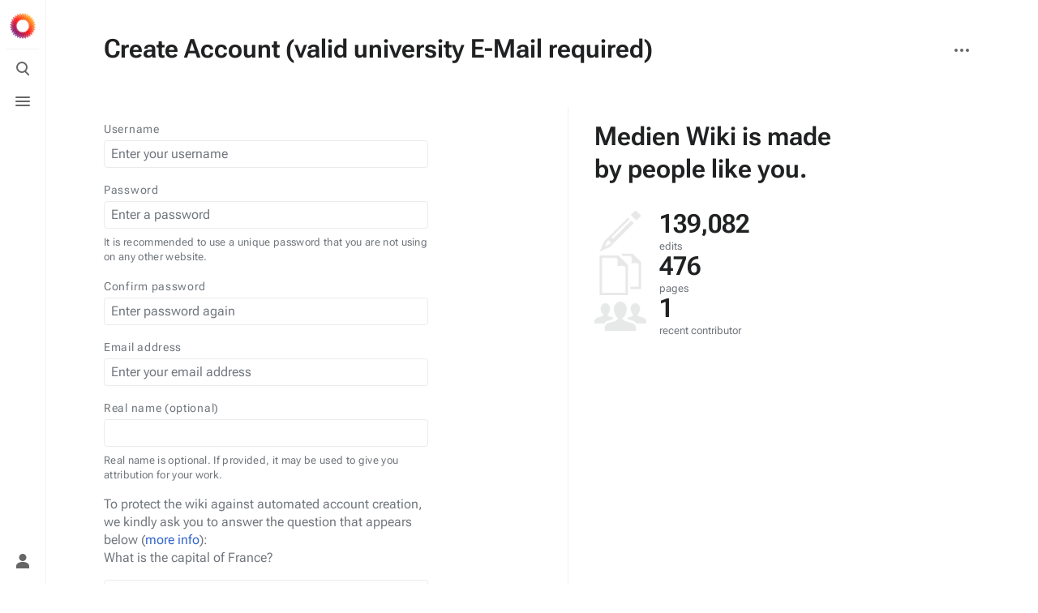

--- FILE ---
content_type: text/css; charset=utf-8
request_url: https://www.uni-weimar.de/kunst-und-gestaltung/wiki/load.php?lang=en&modules=ext.embedVideo.styles%7Cext.visualEditor.desktopArticleTarget.noscript%7Cmediawiki.htmlform.styles%7Cmediawiki.special.userlogin.common.styles%7Cmediawiki.special.userlogin.signup.styles%7Cmediawiki.ui%7Cmediawiki.ui.button%2Ccheckbox%2Cinput%2Cradio%7Cskins.citizen.icons%2Cstyles%7Cskins.citizen.icons.wmui&only=styles&skin=citizen
body_size: 22530
content:
.embedvideo{margin:0;max-width:100%;display:inline-block}.embedvideo-wrapper{position:relative;display:block}.embedvideo-player{width:100%;height:100%}.embedvideo-consent{z-index:1;background-color:#eaecf0}.embedvideo-player,.embedvideo-consent{position:absolute;left:0;right:0;top:0;bottom:0;overflow:hidden}.embedvideo-overlay{display:none}.embedvideo--autoresize{width:100%;aspect-ratio:1.77777778}.embedvideo--autoresize .embedvideo-wrapper{height:100%}.embedvideo.mw-halign-right{margin:0 0 0.5em 0.5em;clear:right;float:right}.embedvideo.mw-halign-left{margin:0 0.5em 0.5em 0;clear:left;float:left}.embedvideo.mw-halign-none{clear:none;float:none}.embedvideo.mw-halign-center{margin:0 auto;display:table;border-collapse:collapse;clear:none;float:none}.embedvideo.mw-halign-right,.embedvideo.mw-halign-left,.embedvideo.mw-halign-none,.embedvideo.mw-halign-center{display:block}.embedvideo figcaption{font-size:88.4%;padding:3px 0}video.thumbborder,audio.thumbborder{border:1pt solid #c8ccd1}.client-nojs #ca-ve-edit,.ve-not-available #ca-ve-edit,.client-nojs .mw-editsection-divider,.ve-not-available .mw-editsection-divider,.client-nojs .mw-editsection-visualeditor,.ve-not-available .mw-editsection-visualeditor{display:none}.client-js .mw-content-ltr .mw-editsection-bracket:first-of-type,.client-js .mw-content-rtl .mw-editsection-bracket:not(:first-of-type){margin-right:0.25em;color:#54595d}.client-js .mw-content-rtl .mw-editsection-bracket:first-of-type,.client-js .mw-content-ltr .mw-editsection-bracket:not(:first-of-type){margin-left:0.25em;color:#54595d}.mw-htmlform{clear:both}.mw-htmlform .mw-htmlform-hidden-field{display:none}table.mw-htmlform-nolabel td.mw-label{display:none}.mw-htmlform-invalid-input td.mw-input input{border-color:#d33}.mw-htmlform-flatlist div.mw-htmlform-flatlist-item{display:inline;margin-right:1em;white-space:nowrap}.mw-htmlform-matrix th{font-weight:normal}.mw-htmlform-matrix td{padding-left:0.5em;padding-right:0.5em}tr.mw-htmlform-vertical-label td.mw-label{text-align:left !important}.mw-icon-question{background-image:url(/kunst-und-gestaltung/wiki/resources/src/mediawiki.htmlform.styles/images/question.png?dc4a4);background-image:linear-gradient(transparent,transparent),url(/kunst-und-gestaltung/wiki/resources/src/mediawiki.htmlform.styles/images/question.svg?7220d);background-repeat:no-repeat;background-size:13px 13px;display:inline-block;height:13px;width:13px;margin-left:4px}.mw-icon-question:lang(ar),.mw-icon-question:lang(fa),.mw-icon-question:lang(ur){transform:scaleX(-1)}.mw-htmlform-field-HTMLCheckField label,.mw-htmlform-field-HTMLTextField label{display:inline-block}.mw-htmlform-field-HTMLCheckField input + label{margin-left:var(--space-xs)}.mw-htmlform-field-HTMLTextField > label{margin-bottom:var(--space-xxs);color:var(--color-base--subtle);font-size:0.875rem;letter-spacing:0.05em}.mw-htmlform-field-HTMLTextField td.mw-label > label{margin-right:var(--space-xs)}.mw-htmlform-field-HTMLInfoField{color:var(--color-base--subtle)}.mw-htmlform-invalid-input td.mw-input input{border-color:var(--color-destructive)}.htmlform-tip{color:var(--color-base--subtle);font-size:0.8125rem;letter-spacing:0.025em}.mw-ui-vform .mw-form-related-link-container{margin-bottom:0.5em;text-align:center}.mw-ui-vform .mw-secure{background:url(/kunst-und-gestaltung/wiki/resources/src/mediawiki.special.userlogin.common.styles/images/icon-lock.png?33c77) no-repeat left center;margin:0 0 0 1px;padding:0 0 0 11px}.mw-ui-container #userloginForm,.mw-ui-container #userlogin{border:0;margin:0;padding:0}.mw-ui-container #languagelinks{margin-bottom:2em;font-size:0.8em}section.mw-form-header{margin-bottom:10px}#wpCaptchaWord{margin-top:6px}.fancycaptcha-captcha-container{background-color:#f8f9fa;margin-bottom:15px;border:1px solid #c8ccd1;border-radius:2px;padding:8px;text-align:center}.mw-createacct-captcha-assisted{display:block;margin-top:0.5em}.fancycaptcha-captcha-and-reload{border:1px solid #c8ccd1;border-radius:2px 2px 0 0;display:table-cell;width:270px;background-color:#fff}.fancycaptcha-captcha-container .mw-ui-input{margin-top:-1px;border-color:#c8ccd1;border-radius:0 0 2px 2px}.fancycaptcha-image-container{width:100%}#userloginForm > .mw-htmlform{width:auto;max-width:400px}.mw-ui-container{}.mw-ui-container:after{clear:both;content:'';display:block}.mw-ui-container h2{border:0;font-weight:bold}.mw-ui-container #userloginForm{float:left;margin-right:100px;line-height:1.4}.mw-createacct-benefits-container{float:left}.mw-createacct-benefits-container h2{margin-bottom:30px}.mw-number-text.icon-edits{background:url([data-uri]) no-repeat left center}.mw-number-text.icon-pages{background:url([data-uri]) no-repeat left center}.mw-number-text.icon-contributors{background:url([data-uri]) no-repeat left center}.mw-body-content .mw-number-text h3{color:#202122;margin:0;padding:0;font-family:'Linux Libertine','Georgia','Times',serif;font-weight:normal;font-size:2.2em;line-height:1.2;text-align:center}.mw-number-text{display:block;font-size:1.2em;color:#54595d;margin-top:1em;padding:0 0 0 95px;min-height:75px;text-align:center}.mw-ui-container::after{content:none}.mw-ui-container #signupstart{grid-area:message}.mw-ui-container #userloginForm{margin-right:0;grid-area:form}.mw-body-content > .mw-ui-container{display:grid;gap:var(--space-md);grid-template-areas:'message' 'stats' 'form'}.mw-createacct-benefits-container{padding-bottom:var(--space-lg);border-bottom:1px solid var(--border-color-base);grid-area:stats}.mw-createacct-benefits-container h2{margin:0;font-size:1rem;font-weight:var(--font-weight-semibold)}.mw-createacct-benefits-list{display:flex;flex-wrap:wrap;margin-top:var(--space-lg);gap:var(--space-lg)}.mw-createacct-benefits-list .mw-number-text{min-height:auto;padding-left:3rem;margin:0;background-size:2.5rem;color:var(--color-base--subtle);font-size:0.8125rem;line-height:var(--line-height-xs);text-align:start}.mw-createacct-benefits-list .mw-number-text h3{color:var(--color-base--emphasized);font-family:var(--font-family-base);font-size:1.125rem;font-weight:var(--font-weight-semibold);line-height:1;text-align:start}.mw-createacct-benefits-list .mw-number-text p{margin:var(--space-xxs) 0 0 0}@media (min-width:720px){.mw-body-content > .mw-ui-container{grid-template-areas:'message message' 'form stats'}.mw-createacct-benefits-container{padding-top:var(--space-md);padding-bottom:0;padding-left:var(--space-xxl);border-bottom:0;border-left:1px solid var(--border-color-base)}.mw-createacct-benefits-container h2{max-width:20rem;font-size:var(--font-size-h1)}.mw-createacct-benefits-list{flex-direction:column;margin-top:var(--space-xxl)}.mw-createacct-benefits-list .mw-number-text{padding-left:5rem;background-size:4rem}.mw-createacct-benefits-list .mw-number-text h3{font-size:var(--font-size-h1)}}.mw-ui-vform{box-sizing:border-box;width:290px}.mw-ui-vform select,.mw-ui-vform .mw-ui-button{display:block;width:100%}.mw-ui-vform select{box-sizing:border-box;padding:0.35em 0.5em;vertical-align:middle}.mw-ui-vform > label{display:block;color:#202122;box-sizing:border-box;width:auto;margin:0 0 0.2em;padding:0;font-size:0.9em}.mw-ui-vform > label *{font-weight:normal}.mw-ui-vform input[type='radio']{display:inline;box-sizing:content-box;width:auto}.mw-ui-vform .mw-ui-vform-field .mw-message-box-error,.mw-ui-vform .mw-ui-vform-field .mw-message-box-warning{margin-top:5px}.mw-ui-vform-field,.mw-ui-vform .htmlform-tip{display:block;margin:0 0 15px;padding:0;width:100%}.mw-ui-label{color:#202122;font-size:0.9em}.mw-ui-label *{font-weight:normal}.mw-ui-flush-left{float:left;margin-left:0;padding-left:0}.mw-ui-flush-right{float:right;padding-right:0;margin-right:0}.mw-ui-center-block{display:block;margin-left:auto;margin-right:auto}.mw-ui-vform-field,.mw-ui-vform .htmlform-tip{margin:0 0 var(--space-md)}.mw-ui-vform-field + .htmlform-tip{margin-top:calc(var(--space-xs) * -1)}.mw-ui-button{background-color:#f8f9fa;color:#202122;display:inline-block;box-sizing:border-box;margin:0;border:1px solid #a2a9b1;border-radius:0;cursor:pointer;vertical-align:middle;font-family:inherit;font-size:1em;font-weight:bold;line-height:1.28571429em;text-align:center;-webkit-appearance:none}.mw-ui-button:not(.mw-ui-icon-element){min-height:32px;min-width:4em;max-width:28.75em;padding:5px 12px}.mw-ui-button:not(:disabled){transition-property:background-color,color,border-color,box-shadow;transition-duration:100ms}.mw-ui-button:not(:disabled):visited{color:#202122}.mw-ui-button:not(:disabled):hover{background-color:#ffffff;color:#404244;border-color:#a2a9b1}.mw-ui-button:not(:disabled):focus{color:#202122;border-color:#3366cc;box-shadow:inset 0 0 0 1px #3366cc,inset 0 0 0 2px #ffffff;outline-width:0}.mw-ui-button:not(:disabled):focus::-moz-focus-inner{border-color:transparent;padding:0}.mw-ui-button:not(:disabled):active,.mw-ui-button:not(:disabled).is-on{background-color:#c8ccd1;color:#000000;border-color:#72777d;box-shadow:none}.mw-ui-button:disabled{background-color:#c8ccd1;color:#ffffff;border-color:#c8ccd1;cursor:default}.mw-ui-button.mw-ui-icon-element:not(.mw-ui-icon-with-label-desktop){color:transparent !important}.mw-ui-button.mw-ui-icon-element:not(.mw-ui-icon-with-label-desktop) span{display:block;position:absolute !important;clip:rect(1px,1px,1px,1px);width:1px;height:1px;margin:-1px;border:0;padding:0;overflow:hidden}@media all and (max-width:1000px){.mw-ui-button.mw-ui-icon-element.mw-ui-icon-with-label-desktop{color:transparent !important}.mw-ui-button.mw-ui-icon-element span{display:block;position:absolute !important;clip:rect(1px,1px,1px,1px);width:1px;height:1px;margin:-1px;border:0;padding:0;overflow:hidden}}.mw-ui-button.mw-ui-quiet,.mw-ui-button.mw-ui-quiet.mw-ui-progressive,.mw-ui-button.mw-ui-quiet.mw-ui-destructive{background-color:transparent;color:#202122;border-color:transparent;font-weight:bold}.mw-ui-button.mw-ui-quiet:not(.mw-ui-icon-element),.mw-ui-button.mw-ui-quiet.mw-ui-progressive:not(.mw-ui-icon-element),.mw-ui-button.mw-ui-quiet.mw-ui-destructive:not(.mw-ui-icon-element){min-height:32px}input[type='checkbox']:hover + .mw-ui-button.mw-ui-quiet,input[type='checkbox']:hover + .mw-ui-button.mw-ui-quiet.mw-ui-progressive,input[type='checkbox']:hover + .mw-ui-button.mw-ui-quiet.mw-ui-destructive,.mw-ui-button.mw-ui-quiet:hover,.mw-ui-button.mw-ui-quiet.mw-ui-progressive:hover,.mw-ui-button.mw-ui-quiet.mw-ui-destructive:hover{background-color:rgba(0,24,73,0.02745098);color:#202122;border-color:transparent}input[type='checkbox']:focus + .mw-ui-button.mw-ui-quiet,input[type='checkbox']:focus + .mw-ui-button.mw-ui-quiet.mw-ui-progressive,input[type='checkbox']:focus + .mw-ui-button.mw-ui-quiet.mw-ui-destructive,.mw-ui-button.mw-ui-quiet:focus,.mw-ui-button.mw-ui-quiet.mw-ui-progressive:focus,.mw-ui-button.mw-ui-quiet.mw-ui-destructive:focus{color:#202122;border-color:#3366cc;box-shadow:inset 0 0 0 1px #3366cc,inset 0 0 0 2px #ffffff}input[type='checkbox']:active + .mw-ui-button.mw-ui-quiet,input[type='checkbox']:active + .mw-ui-button.mw-ui-quiet.mw-ui-progressive,input[type='checkbox']:active + .mw-ui-button.mw-ui-quiet.mw-ui-destructive,.mw-ui-button.mw-ui-quiet:active,.mw-ui-button.mw-ui-quiet.mw-ui-progressive:active,.mw-ui-button.mw-ui-quiet.mw-ui-destructive:active{background-color:rgba(0,36,73,0.08235294);color:#000000;border-color:#72777d;box-shadow:none}.mw-ui-button.mw-ui-quiet:disabled,.mw-ui-button.mw-ui-quiet.mw-ui-progressive:disabled,.mw-ui-button.mw-ui-quiet.mw-ui-destructive:disabled,.mw-ui-button.mw-ui-quiet:disabled:hover,.mw-ui-button.mw-ui-quiet.mw-ui-progressive:disabled:hover,.mw-ui-button.mw-ui-quiet.mw-ui-destructive:disabled:hover,.mw-ui-button.mw-ui-quiet:disabled:active,.mw-ui-button.mw-ui-quiet.mw-ui-progressive:disabled:active,.mw-ui-button.mw-ui-quiet.mw-ui-destructive:disabled:active{background-color:transparent;color:#72777d;border-color:transparent}.mw-ui-button.mw-ui-progressive:not(:disabled){background-color:#3366cc;color:#fff;border-color:#3366cc}.mw-ui-button.mw-ui-progressive:not(:disabled):hover{background-color:#447ff5;border-color:#447ff5}.mw-ui-button.mw-ui-progressive:not(:disabled):focus{box-shadow:inset 0 0 0 1px #3366cc,inset 0 0 0 2px #ffffff}.mw-ui-button.mw-ui-progressive:not(:disabled):active,.mw-ui-button.mw-ui-progressive:not(:disabled).is-on{background-color:#2a4b8d;border-color:#2a4b8d;box-shadow:none}.mw-ui-button.mw-ui-progressive:disabled{background-color:#c8ccd1;color:#fff;border-color:#c8ccd1}.mw-ui-button.mw-ui-progressive.mw-ui-quiet{color:#3366cc;background-color:transparent;border-color:transparent}input[type='checkbox']:hover + .mw-ui-button.mw-ui-progressive.mw-ui-quiet,.mw-ui-button.mw-ui-progressive.mw-ui-quiet:hover{background-color:rgba(52,123,255,0.2);border-color:transparent;color:#447ff5}input[type='checkbox']:focus + .mw-ui-button.mw-ui-progressive.mw-ui-quiet,.mw-ui-button.mw-ui-progressive.mw-ui-quiet:focus{color:#3366cc;border-color:#3366cc}input[type='checkbox']:active + .mw-ui-button.mw-ui-progressive.mw-ui-quiet,.mw-ui-button.mw-ui-progressive.mw-ui-quiet:active{color:#ffffff;background-color:#2a4b8d;border-color:#2a4b8d}.mw-ui-button.mw-ui-destructive:not(:disabled){background-color:#dd3333;color:#fff;border-color:#dd3333}.mw-ui-button.mw-ui-destructive:not(:disabled):hover{background-color:#ff4242;border-color:#ff4242}.mw-ui-button.mw-ui-destructive:not(:disabled):focus{box-shadow:inset 0 0 0 1px #dd3333,inset 0 0 0 2px #ffffff}.mw-ui-button.mw-ui-destructive:not(:disabled):active,.mw-ui-button.mw-ui-destructive:not(:disabled).is-on{background-color:#b32424;border-color:#b32424;box-shadow:none}.mw-ui-button.mw-ui-destructive:disabled{background-color:#c8ccd1;color:#fff;border-color:#c8ccd1}.mw-ui-button.mw-ui-destructive.mw-ui-quiet{color:#dd3333;background-color:transparent;border-color:transparent}input[type='checkbox']:hover + .mw-ui-button.mw-ui-destructive.mw-ui-quiet,.mw-ui-button.mw-ui-destructive.mw-ui-quiet:hover{background-color:rgba(209,29,19,0.2);border-color:transparent;color:#ff4242}input[type='checkbox']:focus + .mw-ui-button.mw-ui-destructive.mw-ui-quiet,.mw-ui-button.mw-ui-destructive.mw-ui-quiet:focus{color:#dd3333;border-color:#dd3333}input[type='checkbox']:active + .mw-ui-button.mw-ui-destructive.mw-ui-quiet,.mw-ui-button.mw-ui-destructive.mw-ui-quiet:active{color:#ffffff;background-color:#b32424;border-color:#b32424}.mw-ui-button.mw-ui-big{font-size:1.3em}.mw-ui-button.mw-ui-block{display:block;width:100%;margin-left:auto;margin-right:auto}a.mw-ui-button{text-decoration:none}a.mw-ui-button:hover,a.mw-ui-button:focus{text-decoration:none}.mw-ui-button-group > *{min-width:48px;border-radius:0;float:left}.mw-ui-button-group > *:first-child{border-top-left-radius:0;border-bottom-left-radius:0}.mw-ui-button-group > *:not(:first-child){border-left:0}.mw-ui-button-group > *:last-child{border-top-right-radius:0;border-bottom-right-radius:0}.mw-ui-button-group .is-on .button{cursor:default}.mw-ui-button{border-color:var(--border-color-base);border-radius:var(--border-radius--small);background-color:var(--color-surface-2);color:var(--color-base--emphasized);font-weight:var(--font-weight-medium)}.mw-ui-button:not(:disabled):visited{color:var(--color-base--emphasized)}.mw-ui-button:not(:disabled):hover{border-color:var(--border-color-base);background-color:var(--color-surface-2--hover);color:var(--color-base--emphasized)}.mw-ui-button:not(:disabled):focus{border-color:var(--color-primary);box-shadow:inset 0 0 0 1px var(--color-primary),inset 0 0 0 2px var(--color-surface-0);color:var(--color-base--emphasized)}.mw-ui-button:not(:disabled):active,.mw-ui-button:not(:disabled).is-on{border-color:var(--color-surface-2--active);background-color:var(--color-surface-2--active);color:var(--color-base--subtle)}.mw-ui-button:disabled{border-color:var(--color-surface-4);background-color:var(--color-surface-4);color:var(--color-base--subtle)}.mw-ui-button.mw-ui-quiet,.mw-ui-button.mw-ui-quiet.mw-ui-progressive,.mw-ui-button.mw-ui-quiet.mw-ui-destructive{color:var(--color-base--emphasized);font-weight:var(--font-weight-medium)}input[type='checkbox']:hover + .mw-ui-button.mw-ui-quiet,input[type='checkbox']:hover + .mw-ui-button.mw-ui-quiet.mw-ui-progressive,input[type='checkbox']:hover + .mw-ui-button.mw-ui-quiet.mw-ui-destructive,.mw-ui-button.mw-ui-quiet:hover,.mw-ui-button.mw-ui-quiet.mw-ui-progressive:hover,.mw-ui-button.mw-ui-quiet.mw-ui-destructive:hover{background-color:var(--background-color-quiet--hover);color:var(--color-base--emphasized)}input[type='checkbox']:focus + .mw-ui-button.mw-ui-quiet,input[type='checkbox']:focus + .mw-ui-button.mw-ui-quiet.mw-ui-progressive,input[type='checkbox']:focus + .mw-ui-button.mw-ui-quiet.mw-ui-destructive,.mw-ui-button.mw-ui-quiet:focus,.mw-ui-button.mw-ui-quiet.mw-ui-progressive:focus,.mw-ui-button.mw-ui-quiet.mw-ui-destructive:focus{border-color:var(--color-primary);box-shadow:inset 0 0 0 1px var(--color-primary),inset 0 0 0 2px var(--color-surface-0);color:var(--color-base--emphasized)}input[type='checkbox']:active + .mw-ui-button.mw-ui-quiet,input[type='checkbox']:active + .mw-ui-button.mw-ui-quiet.mw-ui-progressive,input[type='checkbox']:active + .mw-ui-button.mw-ui-quiet.mw-ui-destructive,.mw-ui-button.mw-ui-quiet:active,.mw-ui-button.mw-ui-quiet.mw-ui-progressive:active,.mw-ui-button.mw-ui-quiet.mw-ui-destructive:active{border-color:transparent;background-color:var(--background-color-quiet--active);color:var(--color-base--subtle)}.mw-ui-button.mw-ui-quiet:disabled,.mw-ui-button.mw-ui-quiet.mw-ui-progressive:disabled,.mw-ui-button.mw-ui-quiet.mw-ui-destructive:disabled,.mw-ui-button.mw-ui-quiet:disabled:hover,.mw-ui-button.mw-ui-quiet.mw-ui-progressive:disabled:hover,.mw-ui-button.mw-ui-quiet.mw-ui-destructive:disabled:hover,.mw-ui-button.mw-ui-quiet:disabled:active,.mw-ui-button.mw-ui-quiet.mw-ui-progressive:disabled:active,.mw-ui-button.mw-ui-quiet.mw-ui-destructive:disabled:active{color:var(--color-base--subtle)}.mw-ui-button.mw-ui-progressive:not(:disabled){border-color:var(--color-primary);background-color:var(--color-primary)}.mw-ui-button.mw-ui-progressive:not(:disabled):hover{border-color:var(--color-primary--hover);background-color:var(--color-primary--hover);color:#fff}.mw-ui-button.mw-ui-progressive:not(:disabled):focus{box-shadow:inset 0 0 0 1px var(--color-primary),inset 0 0 0 2px #ffffff}.mw-ui-button.mw-ui-progressive:not(:disabled):active,.mw-ui-button.mw-ui-progressive:not(:disabled).is-on{border-color:var(--color-primary--active);background-color:var(--color-primary--active);color:#fff}.mw-ui-button.mw-ui-progressive:disabled{border-color:var(--color-surface-4);background-color:var(--color-surface-4);color:var(--color-base--subtle)}.mw-ui-button.mw-ui-progressive.mw-ui-quiet{color:var(--color-primary)}input[type='checkbox']:hover + .mw-ui-button.mw-ui-progressive.mw-ui-quiet,.mw-ui-button.mw-ui-progressive.mw-ui-quiet:hover{background-color:var(--background-color-quiet--hover);color:var(--color-primary--hover)}input[type='checkbox']:focus + .mw-ui-button.mw-ui-progressive.mw-ui-quiet,.mw-ui-button.mw-ui-progressive.mw-ui-quiet:focus{border-color:var(--color-primary);color:var(--color-primary)}input[type='checkbox']:active + .mw-ui-button.mw-ui-progressive.mw-ui-quiet,.mw-ui-button.mw-ui-progressive.mw-ui-quiet:active{border-color:var(--color-primary--active);background-color:var(--color-primary--active)}.mw-ui-button.mw-ui-destructive:not(:disabled){border-color:var(--color-destructive);background-color:var(--color-destructive)}.mw-ui-button.mw-ui-destructive:not(:disabled):hover{border-color:var(--color-destructive--hover);background-color:var(--color-destructive--hover);color:#fff}.mw-ui-button.mw-ui-destructive:not(:disabled):focus{box-shadow:inset 0 0 0 1px var(--color-destructive),inset 0 0 0 2px #ffffff}.mw-ui-button.mw-ui-destructive:not(:disabled):active,.mw-ui-button.mw-ui-destructive:not(:disabled).is-on{border-color:var(--color-destructive--active);background-color:var(--color-destructive--active);color:#fff}.mw-ui-button.mw-ui-destructive:disabled{border-color:var(--color-surface-4);background-color:var(--color-surface-4);color:var(--color-base--subtle)}.mw-ui-button.mw-ui-destructive.mw-ui-quiet{color:var(--color-destructive)}input[type='checkbox']:hover + .mw-ui-button.mw-ui-destructive.mw-ui-quiet,.mw-ui-button.mw-ui-destructive.mw-ui-quiet:hover{background-color:var(--background-color-quiet--hover);color:var(--color-destructive--hover)}input[type='checkbox']:focus + .mw-ui-button.mw-ui-destructive.mw-ui-quiet,.mw-ui-button.mw-ui-destructive.mw-ui-quiet:focus{border-color:var(--color-destructive);color:var(--color-destructive)}input[type='checkbox']:active + .mw-ui-button.mw-ui-destructive.mw-ui-quiet,.mw-ui-button.mw-ui-destructive.mw-ui-quiet:active{border-color:var(--color-destructive--active);background-color:var(--color-destructive--active)}.mw-ui-button.mw-ui-big{font-size:1.125em}.mw-ui-button > *:first-child{border-bottom-left-radius:var(--border-radius--small);border-top-left-radius:var(--border-radius--small)}.mw-ui-button > *:last-child{border-bottom-right-radius:var(--border-radius--small);border-top-right-radius:var(--border-radius--small)}.mw-ui-checkbox{display:table;position:relative;line-height:1.5625em;vertical-align:middle}.mw-ui-checkbox *{font-size:inherit;vertical-align:middle}.mw-ui-checkbox [type='checkbox']{display:table-cell;position:relative;width:1.5625em;height:1.5625em;max-width:none;opacity:0;z-index:1}.mw-ui-checkbox [type='checkbox'] + label{display:table-cell;padding-left:0.4em}.mw-ui-checkbox [type='checkbox'] + label:before{content:'';background-color:#fff;background-origin:border-box;background-position:center center;background-repeat:no-repeat;background-size:0 0;box-sizing:border-box;position:absolute;top:50%;left:0;width:1.5625em;height:1.5625em;margin-top:-0.78125em;border:1px solid #72777d;border-radius:0}.mw-ui-checkbox [type='checkbox']:checked + label:before{background-image:url(/kunst-und-gestaltung/wiki/resources/src/mediawiki.ui.checkbox/images/checkbox-checked.svg?8153e);background-size:90% 90%}.mw-ui-checkbox [type='checkbox']:enabled{cursor:pointer}.mw-ui-checkbox [type='checkbox']:enabled + label{cursor:pointer}.mw-ui-checkbox [type='checkbox']:enabled + label:before{cursor:pointer;transition:background-color 100ms,color 100ms,border-color 100ms,box-shadow 100ms}.mw-ui-checkbox [type='checkbox']:enabled:focus + label:before{border-color:#3366cc;box-shadow:inset 0 0 0 1px #3366cc}.mw-ui-checkbox [type='checkbox']:enabled:hover + label:before{border-color:#447ff5}.mw-ui-checkbox [type='checkbox']:enabled:active + label:before{background-color:#2a4b8d;border-color:#2a4b8d;box-shadow:inset 0 0 0 1px #2a4b8d}.mw-ui-checkbox [type='checkbox']:enabled:checked + label:before{background-color:#3366cc;border-color:#3366cc}.mw-ui-checkbox [type='checkbox']:enabled:checked:focus + label:before{background-color:#3366cc;border-color:#3366cc;box-shadow:inset 0 0 0 1px #3366cc,inset 0 0 0 2px #ffffff}.mw-ui-checkbox [type='checkbox']:enabled:checked:hover + label:before{background-color:#447ff5;border-color:#447ff5}.mw-ui-checkbox [type='checkbox']:enabled:checked:active + label:before{background-color:#2a4b8d;border-color:#2a4b8d}.mw-ui-checkbox [type='checkbox']:disabled + label:before{background-color:#c8ccd1;border-color:#c8ccd1}.mw-ui-checkbox [type='checkbox'] + label::before{border-color:var(--border-color-base--darker);border-radius:var(--border-radius--small);background-color:transparent}.mw-ui-checkbox [type='checkbox']:enabled:focus + label::before{border-color:var(--color-primary);background-color:var(--color-surface-0);box-shadow:inset 0 0 0 1px var(--color-primary)}.mw-ui-checkbox [type='checkbox']:enabled:hover + label::before{border-color:var(--color-primary--hover);background-color:var(--color-surface-0)}.mw-ui-checkbox [type='checkbox']:enabled:active + label::before{border-color:var(--color-primary--active);background-color:var(--color-primary--active);box-shadow:inset 0 0 0 1px var(--color-primary--active)}.mw-ui-checkbox [type='checkbox']:enabled:checked + label::before{border-color:var(--color-primary);background-color:var(--color-primary)}.mw-ui-checkbox [type='checkbox']:enabled:checked:focus + label::before{border-color:var(--color-primary);background-color:var(--color-primary);box-shadow:inset 0 0 0 1px var(--color-primary),inset 0 0 0 2px #ffffff}.mw-ui-checkbox [type='checkbox']:enabled:checked:hover + label::before{border-color:var(--color-primary--hover);background-color:var(--color-primary--hover)}.mw-ui-checkbox [type='checkbox']:enabled:checked:active + label::before{border-color:var(--color-primary--active);background-color:var(--color-primary--active)}.mw-ui-checkbox [type='checkbox']:disabled + label::before{border-color:var(--color-surface-4);background-color:var(--color-surface-4)}.mw-ui-input{background-color:#ffffff;color:#000000;box-sizing:border-box;display:block;width:100%;border:1px solid #a2a9b1;border-radius:0;padding:6px 8px;box-shadow:inset 0 0 0 1px transparent;font-family:inherit;font-size:inherit;line-height:1.28571429em;vertical-align:middle}.mw-ui-input::-webkit-input-placeholder{color:#72777d;opacity:1}.mw-ui-input:-ms-input-placeholder{color:#72777d;opacity:1}.mw-ui-input::-moz-placeholder{color:#72777d;opacity:1}.mw-ui-input::placeholder{color:#72777d;opacity:1}.mw-ui-input:invalid{box-shadow:none}.mw-ui-input:hover{border-color:#72777d}.mw-ui-input:focus{border-color:#3366cc;box-shadow:inset 0 0 0 1px #3366cc;outline:0}.mw-ui-input:not(:disabled){transition:color 100ms,border-color 100ms,box-shadow 100ms}.mw-ui-input:disabled{border-color:#eaecf0;color:#c8ccd1}.mw-ui-input[type='search']{-webkit-appearance:none;-moz-appearance:textfield}.mw-ui-input[type='search']::-ms-clear{display:none}.mw-ui-input[type='search']::-webkit-search-cancel-button,.mw-ui-input[type='search']::-webkit-search-decoration{-webkit-appearance:none}textarea.mw-ui-input{min-height:8em}.mw-ui-input-inline{display:inline-block;width:auto;max-width:100%}.mw-ui-input-large{margin-top:0;margin-bottom:0}.mw-ui-input-large + .mw-ui-input-large{margin-top:-1px}.mw-ui-input-large:focus{position:relative}input.mw-ui-input-large{padding:8px;font-size:1.75em;font-weight:bold;line-height:1.25em}.mw-ui-input{padding:6px 8px;border-color:var(--border-color-base--darker);border-radius:var(--border-radius--small);background-color:transparent;color:var(--color-base--emphasized);line-height:var(--line-height-xs)}.mw-ui-input:hover{border-color:var(--color-primary--hover);background-color:var(--color-surface-0)}.mw-ui-input:focus{border-color:var(--color-primary);background-color:var(--color-surface-0);box-shadow:inset 0 0 0 1px var(--color-primary)}.mw-ui-input:disabled{border-color:var(--color-surface-4);background-color:var(--color-surface-4);color:var(--color-base--subtle)}input.mw-ui-input-large{font-size:1.5em;font-weight:var(--font-weight-semibold);line-height:var(--line-height-xs)}.mw-ui-radio{display:inline-block;vertical-align:middle}.client-js .mw-ui-radio{position:relative;line-height:1.5625em}.client-js .mw-ui-radio *{font-size:inherit;vertical-align:middle}.client-js .mw-ui-radio [type='radio']{width:1.5625em;height:1.5625em;max-width:none;opacity:0}.client-js .mw-ui-radio [type='radio'] + label{padding-left:0.4em}.client-js .mw-ui-radio [type='radio'] + label:before{content:'';background-color:#fff;box-sizing:border-box;position:absolute;left:0;width:1.5625em;height:1.5625em;border:1px solid #72777d;border-radius:100%}.client-js .mw-ui-radio [type='radio'] + label:after{content:' ';position:absolute;top:2px;left:2px;width:1.14285em;height:1.14285em;border:1px solid transparent;border-radius:100%}.client-js .mw-ui-radio [type='radio']:checked + label:before{border-width:6px}.client-js .mw-ui-radio [type='radio']:enabled{cursor:pointer}.client-js .mw-ui-radio [type='radio']:enabled + label:before{cursor:pointer;transition:background-color 100ms,color 100ms,border-color 100ms}.client-js .mw-ui-radio [type='radio']:enabled:hover + label:before{border-color:#3366cc}.client-js .mw-ui-radio [type='radio']:enabled:active + label:before{background-color:#2a4b8d;border-color:#2a4b8d}.client-js .mw-ui-radio [type='radio']:enabled:checked + label:before{border-color:#3366cc}.client-js .mw-ui-radio [type='radio']:enabled:checked:focus + label:after{border-color:#fff}.client-js .mw-ui-radio [type='radio']:enabled:checked:hover + label:before{border-color:#447ff5}.client-js .mw-ui-radio [type='radio']:enabled:checked:active + label:before{border-color:#2a4b8d;box-shadow:inset 0 0 0 1px #2a4b8d}.client-js .mw-ui-radio [type='radio']:enabled:checked:active + label:after{border-color:#2a4b8d}.client-js .mw-ui-radio [type='radio']:disabled + label:before{background-color:#c8ccd1;border-color:#c8ccd1}.client-js .mw-ui-radio [type='radio']:disabled:checked + label:before{background-color:#fff}.client-js .mw-ui-radio [type='radio'] + label::before{border-color:var(--border-color-base--darker);background-color:transparent}.client-js .mw-ui-radio [type='radio']:enabled:hover + label::before{border-color:var(--color-primary--hover);background-color:var(--color-surface-0)}.client-js .mw-ui-radio [type='radio']:enabled:active + label::before{border-color:var(--color-primary--active);background-color:var(--color-primary--active)}.client-js .mw-ui-radio [type='radio']:enabled:checked + label::before{border-color:var(--color-primary);background-color:#fff}.client-js .mw-ui-radio [type='radio']:enabled:checked:hover + label::before{border-color:var(--color-primary--hover)}.client-js .mw-ui-radio [type='radio']:enabled:checked:active + label::before{border-color:var(--color-primary--active);box-shadow:inset 0 0 0 1px var(--color-primary--active)}.client-js .mw-ui-radio [type='radio']:enabled:checked:active + label::after{border-color:var(--color-primary--active)}.client-js .mw-ui-radio [type='radio']:disabled + label::before{border-color:var(--color-surface-4);background-color:var(--color-surface-4)}.client-js .mw-ui-radio [type='radio']:disabled:checked + label::before{background-color:var(--color-surface-0)}.citizen-toc__top:before{background-image:url(/kunst-und-gestaltung/wiki/load.php?modules=skins.citizen.icons&image=.citizen-toc__top%3Abefore&format=rasterized&skin=citizen&version=3u4ac);background-image:linear-gradient(transparent,transparent),url("data:image/svg+xml,%3Csvg xmlns=%22http://www.w3.org/2000/svg%22 xml:space=%22preserve%22 style=%22enable-background:new 0 0 20 20%22 viewBox=%220 0 20 20%22%3E%3Cg fill=%22%23000%22%3E %3Cpath d=%22M1 3h18V1H1v2zm4 8h4v8h2v-8h4l-5-6-5 6z%22/%3E %3C/g%3E%3C/svg%3E")}#ca-ve-edit > a:before{background-image:url(/kunst-und-gestaltung/wiki/load.php?modules=skins.citizen.icons&image=%23ca-ve-edit+%3E+a%3Abefore&format=rasterized&skin=citizen&version=3u4ac);background-image:linear-gradient(transparent,transparent),url("data:image/svg+xml,%3Csvg xmlns=%22http://www.w3.org/2000/svg%22 width=%2224%22 height=%2224%22 viewBox=%220 0 24 24%22%3E%3Cg fill=%22%23000%22%3E %3Cpath d=%22m19.5 9.8 2.2-2.2c.4-.4.4-1.1 0-1.6L18 2.3c-.4-.4-1.1-.4-1.6 0l-2.2 2.2 5.3 5.3zm-6.4-4.1L2 16.7V22h5.3l11.1-11.1c-.1 0-5.3-5.2-5.3-5.2z%22/%3E %3C/g%3E%3C/svg%3E")}@media (prefers-reduced-motion:reduce){*,::before,::after{animation-delay:-0.01ms !important;animation-duration:0.01ms !important;animation-iteration-count:1 !important;scroll-behavior:auto !important;transition-duration:0ms !important}}body{margin:0}main{display:block}hr{box-sizing:content-box;height:0;overflow:visible}abbr[title]{border-bottom:1px dotted;cursor:help}@supports (text-decoration:underline dotted){abbr[title]{border-bottom:0;text-decoration:underline dotted}}pre,code,tt,kbd,samp{font-family:monospace,monospace}sub,sup{line-height:1}img{border:0}button,input,optgroup,select,textarea{margin:0}button::-moz-focus-inner,[type='button']::-moz-focus-inner,[type='reset']::-moz-focus-inner,[type='submit']::-moz-focus-inner{border-style:none;padding:0}legend{color:inherit;padding:0}@font-face{font-display:swap;font-family:'Roboto';font-style:normal;font-weight:100 1000;src:url(/kunst-und-gestaltung/wiki/skins/Citizen/resources/skins.citizen.styles/fonts/RobotoFlex_cyrillic-ext.woff2?605e6) format('woff2-variations');unicode-range:U+0460-052F,U+1C80-1C88,U+20B4,U+2DE0-2DFF,U+A640-A69F,U+FE2E-FE2F}@font-face{font-display:swap;font-family:'Roboto';font-style:normal;font-weight:100 1000;src:url(/kunst-und-gestaltung/wiki/skins/Citizen/resources/skins.citizen.styles/fonts/RobotoFlex_cyrillic.woff2?977ae) format('woff2-variations');unicode-range:U+0301,U+0400-045F,U+0490-0491,U+04B0-04B1,U+2116}@font-face{font-display:swap;font-family:'Roboto';font-style:normal;font-weight:100 1000;src:url(/kunst-und-gestaltung/wiki/skins/Citizen/resources/skins.citizen.styles/fonts/RobotoFlex_greek.woff2?832fb) format('woff2-variations');unicode-range:U+0370-03FF}@font-face{font-display:swap;font-family:'Roboto';font-style:normal;font-weight:100 1000;src:url(/kunst-und-gestaltung/wiki/skins/Citizen/resources/skins.citizen.styles/fonts/RobotoFlex_vietnamese.woff2?6c86b) format('woff2-variations');unicode-range:U+0102-0103,U+0110-0111,U+0128-0129,U+0168-0169,U+01A0-01A1,U+01AF-01B0,U+1EA0-1EF9,U+20AB}@font-face{font-display:swap;font-family:'Roboto';font-style:normal;font-weight:100 1000;src:url(/kunst-und-gestaltung/wiki/skins/Citizen/resources/skins.citizen.styles/fonts/RobotoFlex_latin-ext.woff2?a00db) format('woff2-variations');unicode-range:U+0100-024F,U+0259,U+1E00-1EFF,U+2020,U+20A0-20AB,U+20AD-20CF,U+2113,U+2C60-2C7F,U+A720-A7FF}@font-face{font-display:swap;font-family:'Roboto';font-style:normal;font-weight:100 1000;src:url(/kunst-und-gestaltung/wiki/skins/Citizen/resources/skins.citizen.styles/fonts/RobotoFlex_latin.woff2?9db65) format('woff2-variations');unicode-range:U+0000-00FF,U+0131,U+0152-0153,U+02BB-02BC,U+02C6,U+02DA,U+02DC,U+2000-206F,U+2074,U+20AC,U+2122,U+2191,U+2193,U+2212,U+2215,U+FEFF,U+FFFD}:root{--background-color-overlay:rgba(255,255,255,0.95);--background-color-overlay--lighter:rgba(255,255,255,0.6);--background-color-icon:rgba(0,0,0,0.6);--background-color-icon--hover:rgba(0,0,0,0.8);--background-color-icon--active:#000000;--background-color-quiet--hover:rgba(0,0,0,0.07000000000000001);--background-color-quiet--active:rgba(0,0,0,0.09);--color-destructive:#dd3333;--color-destructive--hover:#e35b5b;--color-destructive--active:#b32424;--color-warning:#ffcc33;--color-success:#00af89;--color-text-error:#dd3333;--color-text-warning:#ac6600;--color-text-success:#14866d;--color-link-new:#dd3333;--color-link-new--hover:#e35b5b;--color-link-new--active:#b32424;--color-syntax-red:#e53935;--color-syntax-orange:#f76d47;--color-syntax-yellow:#e2931d;--color-syntax-green:#91b859;--color-syntax-cyan:#39adb5;--color-syntax-blue:#6182b8;--color-syntax-paleblue:#8796b0;--color-syntax-purple:#9c3eda;--color-syntax-brown:#916b53;--color-syntax-pink:#ff5370;--color-syntax-violet:#945eb8;--color-syntax-grey:#90a4ae;--opacity-base--disabled:0.3;--opacity-icon-base:0.6;--opacity-icon-base--hover:0.8;--opacity-icon-base--active:1;--size-icon:1.25rem;--border-color-base:rgba(0,0,0,0.05);--border-color-base--lighter:rgba(0,0,0,0.02);--border-color-base--darker:rgba(0,0,0,0.08);--border-color-input:rgba(0,0,0,0.05);--border-color-input--hover:rgba(0,0,0,0.4);--border-radius--small:4px;--border-radius--medium:8px;--border-radius--large:12px;--border-radius--pill:9999px;--font-family-base:'Roboto','Noto Sans CJK',system-ui,-apple-system,sans-serif;--font-family-serif:'Roboto Serif','Noto Serif CJK','Linux Libertine','Georgia','Times','Source Serif Pro',serif;--font-family-monospace:'Roboto Mono','Menlo','Consolas','Liberation Mono','Fira Code','Courier New',monospace;--font-size-h1:1.75rem;--font-size-h2:1.375rem;--font-size-h3:1.125rem;--font-size-h4:1rem;--font-size-h5:1rem;--font-size-h6:1rem;--font-weight-normal:400;--font-weight-medium:500;--font-weight-semibold:600;--font-weight-bold:700}html{--header-size:3.5rem;--header-card-maxheight:70vh;--width-layout:1080px;--width-layout--extended:calc(var(--width-layout) * 1.5);--width-toc:240px;--line-height:1.6;--line-height-xs:1.25;--line-height-sm:1.375;--space-unit:1rem;--space-xxs:calc(0.25 * var(--space-unit));--space-xs:calc(0.5 * var(--space-unit));--space-sm:calc(0.75 * var(--space-unit));--space-md:var(--space-unit);--space-lg:calc(1.25 * var(--space-unit));--space-xl:calc(1.5 * var(--space-unit));--space-xxl:calc(2 * var(--space-unit));--margin-layout:calc((100vw - var(--width-layout)) / 2);--padding-page:16px}:root.skin-citizen-dark{--background-color-icon:rgba(255,255,255,0.6);--background-color-icon--hover:rgba(255,255,255,0.8);--background-color-icon--active:rgba(255,255,255,0.4);--background-color-quiet--hover:rgba(255,255,255,0.07000000000000001);--background-color-quiet--active:rgba(255,255,255,0.03);--color-text-error:#e35b5b;--color-text-warning:#ffcc33;--color-text-success:#00af89;--color-link-new:#e35b5b;--color-link-new--hover:#fee7e6;--color-link-new--active:#b32424;--color-syntax-red:#f07178;--color-syntax-orange:#f78c6c;--color-syntax-yellow:#ffcb6b;--color-syntax-green:#c3e88d;--color-syntax-cyan:#89ddff;--color-syntax-blue:#82aaff;--color-syntax-paleblue:#b2ccd6;--color-syntax-purple:#c792ea;--color-syntax-brown:#916b53;--color-syntax-pink:#ff9cac;--color-syntax-violet:#bb80b3;--opacity-icon-base--active:0.4;--border-color-base:rgba(255,255,255,0.05);--border-color-base--lighter:rgba(255,255,255,0.02);--border-color-base--darker:rgba(255,255,255,0.08);--border-color-input:rgba(255,255,255,0.05);--border-color-input--hover:rgba(255,255,255,0.5)}@media (min-width:720px){:root{--font-size-h1:2rem;--font-size-h2:1.5rem;--font-size-h3:1.25rem;--font-size-h4:1.125rem}html{--padding-page:24px}}@media (min-width:1000px){html{--padding-page:32px;--header-card-maxheight:calc(100vh - var(--space-sm) * 2)}}html{font-size:100%}html,body{font-family:var(--font-family-base);font-weight:var(--font-weight-normal)}input{font-family:var(--font-family-base)}b,strong{font-weight:var(--font-weight-semibold)}cite{font-style:inherit}blockquote{font-style:italic}blockquote cite{font-size:0.8125rem;font-style:normal}sub,sup{font-size:80%}.mw-logo-wordmark{font-weight:var(--font-weight-semibold)}.citizen-body,.mw-body-content{line-height:var(--line-height)}a{color:var(--color-link);text-decoration:none}a:not([href]){cursor:pointer}a:hover{color:var(--color-link--hover)}a:active{color:var(--color-link--active)}a:hover,a:focus{text-decoration:underline}a:lang(ar),a:lang(kk-arab),a:lang(mzn),a:lang(ps),a:lang(ur){text-decoration:none}img{vertical-align:middle}hr{border:0;border-top:1px solid var(--border-color-base);margin:var(--space-md) 0}h1,h2,h3,h4,h5,h6{margin:0;margin-bottom:0.25em;color:var(--color-base--emphasized);font-weight:var(--font-weight-semibold);line-height:var(--line-height-xs)}h1,h2{margin-top:2em}h3,h4{margin-top:1.5em}h5,h6{margin-top:1.25em}h1{font-size:var(--font-size-h1)}h2{font-size:var(--font-size-h2)}h3{font-size:var(--font-size-h3)}h4{font-size:var(--font-size-h4)}h5{font-size:var(--font-size-h5)}h6{font-size:var(--font-size-h6)}p{margin:var(--space-md) 0;overflow-wrap:break-word}p img{margin:0}ul{padding:0;margin:var(--space-md) 0 var(--space-md) var(--space-lg)}ol{padding:0;margin:var(--space-md) 0 var(--space-md) var(--space-lg)}dt{color:var(--color-base--emphasized);font-weight:var(--font-weight-semibold)}dl{margin:var(--space-md) 0}dd{margin-left:var(--space-lg)}pre,code,tt,kbd,samp,.mw-code{font-family:var(--font-family-monospace);font-size:0.875rem}pre,code,.mw-code{border:1px solid var(--border-color-base);background-color:var(--color-surface-2);color:var(--color-base--emphasized)}code{padding:2px 4px;border-radius:var(--border-radius--small)}pre,.mw-code{overflow:auto;padding:1rem;border-radius:var(--border-radius--large)}fieldset{padding:var(--space-xs) var(--space-md);border:1px solid var(--border-color-base);margin:var(--space-md) 0}legend{padding:var(--space-xxs);color:var(--color-base--subtle);letter-spacing:0.05em}figure{margin:0}.center{width:100%;text-align:center}*.center *{margin-right:auto;margin-left:auto}figure[typeof~='mw:File'].mw-halign-none,figure[typeof~='mw:File/Frameless'].mw-halign-none,figure[typeof~='mw:File/Thumb'].mw-halign-none,figure[typeof~='mw:File/Frame'].mw-halign-none{clear:none;float:none}figure[typeof~='mw:File'].mw-halign-center,figure[typeof~='mw:File/Frameless'].mw-halign-center,figure[typeof~='mw:File/Thumb'].mw-halign-center,figure[typeof~='mw:File/Frame'].mw-halign-center{margin-right:auto;margin-left:auto}figure[typeof~='mw:File'],figure[typeof~='mw:File/Frameless']{}figure[typeof~='mw:File'] > figcaption,figure[typeof~='mw:File/Frameless'] > figcaption{display:none}figure[typeof~='mw:File/Thumb'],figure[typeof~='mw:File/Frame']{display:table;margin:var(--space-xs) auto var(--space-md) auto;font-size:0.8125rem;text-align:center}figure[typeof~='mw:File/Thumb'] > a:first-child,figure[typeof~='mw:File/Frame'] > a:first-child,figure[typeof~='mw:File/Thumb'] > span:first-child,figure[typeof~='mw:File/Frame'] > span:first-child{}figure[typeof~='mw:File/Thumb'] > a:first-child > span.mw-broken-media,figure[typeof~='mw:File/Frame'] > a:first-child > span.mw-broken-media,figure[typeof~='mw:File/Thumb'] > span:first-child > span.mw-broken-media,figure[typeof~='mw:File/Frame'] > span:first-child > span.mw-broken-media{display:inline-block;width:180px}figure[typeof~='mw:File/Thumb'] > figcaption,figure[typeof~='mw:File/Frame'] > figcaption{display:table-caption;padding-right:var(--border-radius--small);padding-left:var(--border-radius--small);margin-top:var(--space-xs);caption-side:bottom;color:var(--color-base--subtle);letter-spacing:0.025em}@media (min-width:720px){figure[typeof~='mw:File/Thumb'],figure[typeof~='mw:File/Frame']{text-align:start}.mw-content-ltr figure[typeof~='mw:File/Thumb'],.mw-content-ltr figure[typeof~='mw:File/Frame']{margin-left:var(--space-lg);clear:right;float:right}.mw-content-rtl figure[typeof~='mw:File/Thumb'],.mw-content-rtl figure[typeof~='mw:File/Frame']{margin-right:var(--space-lg);clear:left;float:left}figure[typeof~='mw:File'].mw-halign-right,figure[typeof~='mw:File/Frameless'].mw-halign-right,figure[typeof~='mw:File/Thumb'].mw-halign-right,figure[typeof~='mw:File/Frame'].mw-halign-right{margin-left:var(--space-lg);clear:right;float:right}figure[typeof~='mw:File'].mw-halign-left,figure[typeof~='mw:File/Frameless'].mw-halign-left,figure[typeof~='mw:File/Thumb'].mw-halign-left,figure[typeof~='mw:File/Frame'].mw-halign-left{margin-right:var(--space-lg);clear:left;float:left}figure[typeof~='mw:File'].mw-halign-center,figure[typeof~='mw:File/Frameless'].mw-halign-center,figure[typeof~='mw:File/Thumb'].mw-halign-center,figure[typeof~='mw:File/Frame'].mw-halign-center{margin-right:auto;margin-left:auto;clear:both;float:none;text-align:center}}div.floatleft,table.floatleft,div.floatright,table.floatright{margin:0}div.tleft,div.tright{margin:var(--space-xs) 0 var(--space-md) 0}.thumbcaption{padding-right:var(--border-radius--small);padding-left:var(--border-radius--small);margin-top:var(--space-xs);color:var(--color-base--subtle);letter-spacing:0.025em;text-align:center}div.thumbinner{overflow:hidden;max-width:100%;margin-right:auto;margin-left:auto;font-size:0.8125rem;text-align:center}@media (min-width:720px){div.tright,div.floatright,table.floatright{margin-left:var(--space-lg);clear:right;float:right}div.tleft,div.floatleft,table.floatleft{margin-right:var(--space-lg);clear:left;float:left}.thumbcaption{text-align:start}}.mw-content-ltr ul,.mw-content-rtl .mw-content-ltr ul{padding:0;margin:var(--space-md) 0 var(--space-md) var(--space-lg)}.mw-content-rtl ul,.mw-content-ltr .mw-content-rtl ul{padding:0;margin:var(--space-md) var(--space-lg) var(--space-md) 0}.mw-content-ltr ol,.mw-content-rtl .mw-content-ltr ol{padding:0;margin:var(--space-md) 0 var(--space-md) var(--space-lg)}.mw-content-rtl ol,.mw-content-ltr .mw-content-rtl ol{padding:0;margin:var(--space-md) var(--space-lg) var(--space-md) 0}.mw-content-ltr dd,.mw-content-rtl .mw-content-ltr dd{margin-right:0;margin-left:var(--space-lg)}.mw-content-rtl dd,.mw-content-ltr .mw-content-rtl dd{margin-right:var(--space-lg);margin-left:0}#siteSub{display:block;margin-top:var(--space-xxs)}#siteSub,#contentSub,#contentSub2{color:var(--color-base--subtle);font-size:0.8125rem;line-height:var(--line-height-xs)}#contentSub,#contentSub2{margin-bottom:var(--space-md)}#contentSub + #contentSub2{margin-top:calc(var(--space-xs) * -1)}#citizen-tagline-user > span + span::before{margin:0 var(--space-xxs);content:'·';-webkit-user-select:none;user-select:none}span.subpages{display:block}@media screen{.citizen-page-container{display:flex;min-height:100vh;min-height:stretch;flex-direction:column}.mw-body,.parsoid-body{min-height:80vh}.citizen-body-container{display:grid;justify-content:center;padding:0 var(--padding-page);margin:var(--space-xl) 0;gap:var(--space-md) var(--space-xl);grid-template-areas:'header' 'content' 'footer';grid-template-columns:minmax(0,var(--width-layout))}.mw-body-header{position:sticky;z-index:12;display:flex;flex-wrap:wrap;align-items:center;padding-top:var(--space-md);gap:var(--space-md);grid-area:header}.page-heading{flex-grow:1}.firstHeading-container{display:flex;flex-wrap:wrap;align-items:center}.citizen-body{grid-area:content}:root{--color-primary__h:220;--color-primary__s:60%;--color-primary__l:50%;--color-surface-0:hsl(0,0%,100%);--color-surface-1:hsl(0,0%,100%);--color-surface-2:hsl(210,17%,98%);--color-surface-3:hsl(220,17%,93%);--color-surface-4:hsl(213,9%,80%);--color-base:#54595d;--color-base--emphasized:#202122;--color-base--subtle:#72777d;--color-primary:hsl(var(--color-primary__h),var(--color-primary__s),var(--color-primary__l));--color-primary--hover:hsl(var(--color-primary__h),var(--color-primary__s),calc(var(--color-primary__l) * 1.2));--color-primary--active:hsl(var(--color-primary__h),var(--color-primary__s),calc(var(--color-primary__l) * 0.8));--background-color-primary--hover:hsl(var(--color-primary__h),var(--color-primary__s),95%);--background-color-primary--active:hsl(var(--color-primary__h),var(--color-primary__s),90%);--color-surface-2--hover:hsl(210,17%,100%);--color-surface-2--active:hsl(210,17%,96%);--background-color-destructive:rgba(221,51,51,0.1);--background-color-success:rgba(0,175,137,0.1);--background-color-warning:rgba(255,204,51,0.1);--box-shadow-card:0 2.8px 2.2px -4px hsl(var(--surface-shadow) / calc(var(--shadow-strength) + .03)),0 6.7px 5.3px -4px hsl(var(--surface-shadow) / calc(var(--shadow-strength) + .01)),0 12.5px 10px -4px hsl(var(--surface-shadow) / calc(var(--shadow-strength) + .02)),0 22.3px 17.9px -4px hsl(var(--surface-shadow) / calc(var(--shadow-strength) + .02)),0 41.8px 33.4px -4px hsl(var(--surface-shadow) / calc(var(--shadow-strength) + .03)),0 100px 80px -4px hsl(var(--surface-shadow) / var(--shadow-strength));--box-shadow-dialog:0 2.8px 2.2px hsl(var(--surface-shadow) / calc(var(--shadow-strength) + .03)),0 6.7px 5.3px hsl(var(--surface-shadow) / calc(var(--shadow-strength) + .01)),0 12.5px 10px hsl(var(--surface-shadow) / calc(var(--shadow-strength) + .02)),0 22.3px 17.9px hsl(var(--surface-shadow) / calc(var(--shadow-strength) + .02)),0 41.8px 33.4px hsl(var(--surface-shadow) / calc(var(--shadow-strength) + .03)),0 100px 80px hsl(var(--surface-shadow) / var(--shadow-strength));--surface-shadow:var(--color-primary__h) 10% 20%;--shadow-strength:0.02}a{--color-link:var(--color-primary);--color-link--hover:var(--color-primary--hover);--color-link--active:var(--color-primary--active)}:root.skin-citizen-dark{--color-primary__l:60%;--color-surface-0:hsl(var(--color-primary__h) 20% 10%);--color-surface-1:hsl(var(--color-primary__h) 25% 12%);--color-surface-2:hsl(var(--color-primary__h) 25% 15%);--color-surface-3:hsl(var(--color-primary__h) 15% 20%);--color-surface-4:hsl(var(--color-primary__h) 15% 25%);--color-base--emphasized:hsl(var(--color-primary__h) 80% 95%);--color-base:hsl(var(--color-primary__h) 25% 80%);--color-base--subtle:hsl(var(--color-primary__h) 25% 65%);--background-color-primary--hover:hsl(var(--color-primary__h),var(--color-primary__s),15%);--background-color-primary--active:hsl(var(--color-primary__h),var(--color-primary__s),20%);--background-color-overlay:hsla(var(--color-primary__h) 20% 10% / 95%);--background-color-overlay--lighter:hsl(var(--color-primary__h) 20% 10% / 60%);--color-surface-2--hover:hsl(var(--color-primary__h) 30% 19%);--color-surface-2--active:hsl(var(--color-primary__h) 30% 11%);--surface-shadow:var(--color-primary__h) 50% 3%;--shadow-strength:0.8}html{box-sizing:border-box;scroll-padding-top:6rem}html,body{min-height:100vh;padding:0;margin:0;accent-color:var(--color-primary);background:var(--color-surface-0);color:var(--color-base)}*,*::before,*::after{box-sizing:inherit}:focus{outline-color:var(--color-primary)}:focus-visible{outline:2px solid var(--color-primary);outline-offset:1px}input,select,textarea{border:1px solid var(--border-color-base);background-color:var(--color-surface-1);color:var(--color-base--emphasized)}textarea{width:100%}blockquote{margin:var(--space-md);color:var(--color-base--subtle)}blockquote cite{display:block;margin-top:var(--space-sm)}blockquote cite::before{content:'— '}sup,sub{line-height:1}th{font-weight:var(--font-weight-semibold)}td > p:first-child,td > ul:first-child,td > ol:first-child{margin-top:0}.nowrap{white-space:nowrap}.mw-body,.parsoid-body{direction:ltr}.mw-indicators{display:flex;align-items:center;padding-left:10px;border-left:1px solid var(--border-color-base);margin-left:10px;font-size:0.875rem}video{max-width:100%}.skin-citizen-dark{color-scheme:dark}.skin-citizen-dark .mw-indicator{filter:invert(1) hue-rotate(180deg)}.skin-citizen-dark .mw-indicator a{color:#3366cc}.skin-citizen-dark .mw-indicator a:hover{color:#5b84d6}.skin-citizen-dark .mw-indicator a:active{color:#2a4b8d}.citizen-body a.image{display:inline-block;overflow:hidden;vertical-align:top}.citizen-body a.image > img{transition:transform 250ms cubic-bezier(0.215,0.61,0.355,1)}.citizen-body a.image:hover:not(.lazy):not(.new) > img{transform:scale(1.1)}a.feedlink{background:none !important}.screen-reader-text{display:block;position:absolute !important;clip:rect(1px,1px,1px,1px);width:1px;height:1px;margin:-1px;border:0;padding:0;overflow:hidden}.oo-ui-widget{font-size:0.875rem}.oo-ui-textInputWidget{max-width:50rem}.citizen-loading::after{--delay-progress-bar:500ms;--height-progress-bar:2px;z-index:999;display:block;overflow:hidden;width:100%;height:var(--height-progress-bar);box-sizing:border-box;border-radius:0 0 var(--border-radius--large) var(--border-radius--large);animation:progress-bar 1200ms linear var(--delay-progress-bar) infinite alternate;background:linear-gradient(90deg,var(--color-primary) 0%,var(--color-primary) 100%) -10% 0 / 0 var(--height-progress-bar) no-repeat,transparent;content:'loading';filter:drop-shadow(0 0 16px var(--color-primary));text-overflow:ellipsis;white-space:nowrap}@keyframes progress-bar{0%{background-position:-10% 0;background-size:0 var(--height-progress-bar)}30%{background-position:-10% 0;background-size:30% var(--height-progress-bar)}70%{background-position:110% 0;background-size:30% var(--height-progress-bar)}100%{background-position:110% 0;background-size:0 var(--height-progress-bar)}}html.citizen-loading::after{position:fixed;top:0}.citizen-header{--header-icon-size:calc(var(--header-button-size) / 2);--header-button-size:calc(var(--header-size) - var(--space-xs) * 2);--header-direction:row;position:fixed;z-index:91;right:0;bottom:0;left:0;display:flex;flex-direction:var(--header-direction);padding:var(--space-xs);border-top:1px solid var(--border-color-base);background-color:var(--color-surface-0);gap:var(--space-xxs)}.citizen-header__item{display:flex;align-items:center}.citizen-header__button{display:grid;width:var(--header-button-size);height:var(--header-button-size);border-radius:var(--border-radius--small);contain:strict;place-items:center}.citizen-header__buttonCheckbox{position:absolute;display:block;width:inherit;height:inherit;contain:strict}.citizen-header__buttonIcon{overflow:hidden;width:var(--header-icon-size);height:var(--header-icon-size);contain:strict}.citizen-header__buttonIcon,.citizen-header__button .citizen-ui-icon{margin:auto}.citizen-header__buttonIcon,.citizen-header__button .citizen-ui-icon::before{opacity:var(--opacity-icon-base);transition:transform 250ms cubic-bezier(0.215,0.61,0.355,1),opacity 100ms ease}.citizen-header__button:hover{background-color:var(--background-color-quiet--hover)}.citizen-header__button:hover .citizen-ui-icon::before,.citizen-header__button:hover .citizen-header__buttonIcon{opacity:var(--opacity-icon-base--hover)}.citizen-header__button:active{background-color:var(--background-color-quiet--active)}.citizen-header__button:active .citizen-ui-icon::before,.citizen-header__button:active .citizen-header__buttonIcon{opacity:var(--opacity-icon-base--active)}.citizen-header__logo{padding:0 var(--space-xs) 0 0;border-right:1px solid var(--border-color-base);margin:0 var(--space-xxs)}.citizen-header__logo img{margin:auto}.citizen-header__inner{z-index:-1;display:flex;min-width:0;flex-direction:var(--header-direction);flex-grow:1;justify-content:space-between;gap:var(--space-xxs)}.citizen-header__inner .citizen-menu-checkbox-checkbox:checked ~ .citizen-header__button{background-color:var(--background-color-primary--active)}.citizen-header__inner .citizen-menu__heading{display:block;position:absolute !important;clip:rect(1px,1px,1px,1px);width:1px;height:1px;margin:-1px;border:0;padding:0;overflow:hidden}.citizen-header__start,.citizen-header__end{display:flex;flex-direction:var(--header-direction);gap:var(--space-xxs)}.citizen-header__start{min-width:0;align-items:center}.citizen-header ul{margin:0;list-style:none}.skin-citizen-dark .citizen-header__buttonIcon{filter:invert(1)}#p-notifications ul{display:flex;flex-direction:var(--header-direction);align-items:center;gap:var(--space-xxs)}.citizen-drawer__card{padding:var(--space-xs) 0;position:absolute;right:0;bottom:100%;left:0;overflow:auto;min-width:16rem;max-height:var(--header-card-maxheight);margin:var(--space-xs);contain:content;overscroll-behavior:contain;-webkit-user-select:none;user-select:none;border:1px solid var(--border-color-base);background-color:var(--color-surface-1);box-shadow:var(--box-shadow-dialog);border-radius:var(--border-radius--medium);opacity:0;pointer-events:none;transform:scale(0);transform-origin:bottom left;visibility:hidden}.citizen-drawer__card > *{opacity:0}.citizen-drawer__header{display:flex;align-items:center;justify-content:center;padding:var(--space-md);border-bottom:1px solid var(--border-color-base);gap:var(--space-md)}.citizen-drawer__logo img{width:auto;height:3rem}.citizen-drawer__siteinfo{display:flex;flex-direction:column;gap:var(--space-xxs)}.citizen-drawer__siteinfo .mw-logo-wordmark{color:var(--color-base--emphasized);font-size:1.5rem}.citizen-drawer__menu{--size-icon:1rem;display:grid;max-width:92vw;justify-content:center;padding:var(--space-xs) var(--space-md);font-size:0.875rem;gap:var(--space-xs);grid-template-columns:repeat(auto-fit,15rem)}.citizen-drawer__menu a{display:flex;align-items:center;color:var(--color-base) !important;font-weight:var(--font-weight-medium);gap:var(--space-sm);padding:0.625rem var(--space-md);border-radius:var(--border-radius--small)}.citizen-drawer__menu a:hover{background-color:var(--background-color-primary--hover)}.citizen-drawer__menu a:active{background-color:var(--background-color-primary--active)}#citizen-drawer__checkbox:checked ~ .citizen-drawer__card{opacity:1;pointer-events:auto;transform:none;transition-delay:0ms;visibility:visible}#citizen-drawer__checkbox:checked ~ .citizen-drawer__card > *{opacity:1;transition:opacity 250ms ease;will-change:opacity}.citizen-animations-ready .citizen-drawer__card{transition:transform 250ms cubic-bezier(0.215,0.61,0.355,1),opacity 250ms ease,visibility 0ms linear 250ms;will-change:transform,opacity,opacity}.citizen-drawer__button{position:relative}.citizen-drawer__buttonIcon{display:grid;place-content:center}.citizen-drawer__buttonIcon > div{display:block;width:1.125rem;height:0.125rem;border-radius:var(--border-radius--large);margin:0.09375rem 0;background-color:#000;transform-origin:0.25rem 0;transition:inherit}.citizen-drawer__buttonIcon > div:first-child{transform-origin:0 0}.citizen-drawer__buttonIcon > div:nth-child(2){transform-origin:0 100%}.citizen-drawer__button:hover > .citizen-drawer__buttonIcon > div:first-child{transform:translate3d(-50%,0,0)}.rtl .citizen-drawer__button:hoverIcon > div:first-child{transform:translate3d(50%,0,0)}#citizen-drawer__checkbox:checked ~ .citizen-drawer__button{background-color:var(--background-color-primary--active)}#citizen-drawer__checkbox:checked ~ .citizen-drawer__button > .citizen-drawer__buttonIcon > div:first-child{opacity:0;transform:rotate(0deg) scale(0.2,0.2)}#citizen-drawer__checkbox:checked ~ .citizen-drawer__button > .citizen-drawer__buttonIcon > div:nth-child(2){transform:rotate(-45deg) translate3d(-0.125rem,0.375rem,0)}#citizen-drawer__checkbox:checked ~ .citizen-drawer__button > .citizen-drawer__buttonIcon > div:last-child{transform:rotate(45deg) translate3d(-0.3125rem,-0.4375rem,0)}#citizen-drawer__checkbox:checked ~ .citizen-drawer__button:hover > .citizen-drawer__buttonIcon{transform:scale(0.85)}.citizen-userMenu__card{font-size:0.875rem;position:absolute;right:0;bottom:100%;left:0;overflow:auto;min-width:16rem;max-height:var(--header-card-maxheight);margin:var(--space-xs);contain:content;overscroll-behavior:contain;-webkit-user-select:none;user-select:none;border:1px solid var(--border-color-base);background-color:var(--color-surface-1);box-shadow:var(--box-shadow-dialog);border-radius:var(--border-radius--medium);opacity:0;pointer-events:none;transform:scale(0);transform-origin:bottom right;visibility:hidden}.citizen-userMenu__card > *{opacity:0}.citizen-userMenu__header{padding:var(--space-md) 0;border-bottom:1px solid var(--border-color-base)}.mw-portlet-personal-header{padding:0.75rem 0 0.5rem;border-bottom:1px solid var(--border-color-base)}.mw-portlet-personal-header li{margin:0 0.75rem}.mw-portlet-personal li a,.mw-portlet-user-interface-preferences li a{display:flex;color:var(--color-base) !important;font-weight:var(--font-weight-medium);gap:var(--space-sm);align-items:center;padding:0.625rem var(--space-md)}.mw-portlet-personal li a:hover,.mw-portlet-user-interface-preferences li a:hover{background-color:var(--background-color-primary--hover)}.mw-portlet-personal li a:hover .citizen-ui-icon::before,.mw-portlet-user-interface-preferences li a:hover .citizen-ui-icon::before{opacity:var(--opacity-icon-base--hover)}.mw-portlet-personal li a:active,.mw-portlet-user-interface-preferences li a:active{background-color:var(--background-color-primary--active)}.mw-portlet-personal li a:active .citizen-ui-icon::before,.mw-portlet-user-interface-preferences li a:active .citizen-ui-icon::before{opacity:var(--opacity-icon-base--active)}#p-user-info > ul > li{margin-right:var(--space-md);margin-left:var(--space-md)}#pt-anonuserpage span,#pt-tmpuserpage-2,#pt-userpage-2 a{padding:var(--space-xxs) 0;color:var(--color-base--emphasized);font-size:1rem;font-weight:var(--font-weight-semibold);word-break:break-word}#pt-usergroups{margin-bottom:var(--space-xs)}#pt-usergroups ul{display:flex;flex-wrap:wrap;gap:var(--space-xxs)}#pt-usergroups a{color:var(--color-base--subtle)}#pt-userpage-2 a,#pt-usergroups a{display:block;transition:color 100ms ease}#pt-userpage-2 a:hover,#pt-usergroups a:hover{color:var(--color-primary--hover)}#pt-userpage-2 a:active,#pt-usergroups a:active{color:var(--color-primary--active)}#pt-userpage-username{margin-top:var(--space-xxs);margin-bottom:var(--space-sm);color:var(--color-base--subtle);font-size:0.8125rem;font-weight:var(--font-weight-normal)}#pt-usercontris{font-weight:var(--font-weight-medium)}#pt-login a{background-color:var(--color-primary);color:#fff !important;transition:background 100ms ease,color 100ms ease}#pt-login a:hover{background-color:var(--color-primary--hover)}#pt-login a:active{background-color:var(--color-primary--active)}#pt-logout a{background-color:var(--color-destructive);color:#fff !important;transition:background 100ms ease,color 100ms ease}#pt-logout a:hover{background-color:var(--color-destructive--hover)}#pt-logout a:active{background-color:var(--color-destructive--active)}#citizen-userMenu__checkbox:checked ~ .citizen-userMenu__card{opacity:1;pointer-events:auto;transform:none;transition-delay:0ms;visibility:visible}#citizen-userMenu__checkbox:checked ~ .citizen-userMenu__card > *{opacity:1;transition:opacity 250ms ease;will-change:opacity}.citizen-animations-ready .citizen-userMenu__card{transition:transform 250ms cubic-bezier(0.215,0.61,0.355,1),opacity 250ms ease,visibility 0ms linear 250ms;will-change:transform,opacity,opacity}.citizen-search{--width-search-bar:560px;--height-search-bar:var(--header-button-size)}.citizen-search__card{position:fixed;top:0;right:0;left:0;display:flex;width:var(--width-search-bar);max-width:calc(100vw - var(--padding-page));height:var(--height-search-bar);margin:var(--space-md) auto;gap:0.25rem;border:1px solid var(--border-color-base);background-color:var(--color-surface-1);box-shadow:var(--box-shadow-dialog);border-radius:var(--border-radius--medium);opacity:0;pointer-events:none;transform:scale(0);transform-origin:top center;visibility:hidden}.citizen-search__card .citizen-ui-icon{width:var(--height-search-bar);height:var(--height-search-bar)}.citizen-search__card .citizen-ui-icon::before{background-size:1rem}.citizen-search__card.citizen-loading::after{position:absolute;top:100%}.citizen-search__icon,.citizen-search__random{position:absolute}.citizen-search__icon{left:0}.citizen-search__random{right:0;border-radius:var(--border-radius--small)}.citizen-search__random .citizen-ui-icon::before{transition:transform 250ms cubic-bezier(0.215,0.61,0.355,1)}.citizen-search__random:hover{background-color:var(--background-color-quiet--hover)}.citizen-search__random:hover .citizen-ui-icon::before{opacity:var(--opacity-icon-base--hover);transform:rotate(30deg)}.citizen-search__random:active{background-color:var(--background-color-quiet--active)}.citizen-search__random:active .citizen-ui-icon::before{opacity:var(--opacity-icon-base--active)}.citizen-search__form{flex-grow:1}.citizen-search #searchInput{width:100%;height:100%;padding:0 var(--height-search-bar);border:0;appearance:none;background:transparent;font-size:0.8125rem}.citizen-search #searchInput:focus{outline:0}#citizen-search__checkbox:checked ~ .citizen-search__card{opacity:1;pointer-events:auto;transform:none;transition-delay:0ms;visibility:visible}.citizen-animations-ready .citizen-search__card{transition:transform 250ms cubic-bezier(0.215,0.61,0.355,1),opacity 250ms ease,visibility 0ms linear 250ms;will-change:transform,opacity,opacity}.citizen-search__button{position:relative}.citizen-search__buttonIcon{display:flex;box-sizing:content-box;align-items:center;justify-content:center}.citizen-search__buttonIcon > div{position:relative;border-radius:var(--border-radius--small);transition:inherit}.citizen-search__buttonIcon > div:first-child{top:0.3125rem;left:0.75rem;height:0.5rem;transform:rotate(-45deg)}.citizen-search__buttonIcon > div:nth-child(2){width:0.625rem;height:0.625rem;border:0.125rem solid #000;border-radius:100%;margin-top:-0.3125rem;margin-left:-0.125rem;transform:rotate(-45deg)}.citizen-search__buttonIcon > div:last-child{left:-0.4375rem;height:1rem;opacity:0;transform:rotate(-135deg)}.citizen-search__buttonIcon > div:first-child,.citizen-search__buttonIcon > div:last-child{width:0.125rem;background-color:#000}.citizen-search__button:hover > .citizen-search__buttonIcon > div:first-child{height:0.375rem;transform:translate3d(0.125rem,0.125rem,0) rotate(-45deg)}.rtl .citizen-search__buttonIcon > div:first-child{left:0.125rem}.rtl .citizen-search__buttonIcon > div:nth-child(2){margin-left:-0.25rem}#citizen-search__checkbox:checked ~ .citizen-search__button{background-color:var(--background-color-primary--active)}#citizen-search__checkbox:checked ~ .citizen-search__button > .citizen-search__buttonIcon > div:first-child{height:1rem;transform:translate3d(-0.3125rem,-0.3125rem,0) rotate(135deg)}#citizen-search__checkbox:checked ~ .citizen-search__button > .citizen-search__buttonIcon > div:nth-child(2){border-color:transparent}#citizen-search__checkbox:checked ~ .citizen-search__button > .citizen-search__buttonIcon > div:last-child{opacity:1}#citizen-search__checkbox:checked ~ .citizen-search__button:hover > .citizen-search__buttonIcon{transform:scale(0.85)}.page-actions{display:flex;margin-left:-0.75rem;font-size:0.875rem;font-weight:var(--font-weight-medium);gap:var(--space-xxs)}.page-actions__item{display:flex}.page-actions__button{display:grid;width:2.75rem;height:2.25rem;border-radius:var(--border-radius--medium);place-items:center}.page-actions__button:hover{background-color:var(--background-color-quiet--hover)}.page-actions__button:hover .citizen-ui-icon::before{opacity:var(--opacity-icon-base--hover)}.page-actions__button:active{background-color:var(--background-color-quiet--active)}.page-actions__button:active .citizen-ui-icon::before{opacity:var(--opacity-icon-base--active)}.page-actions__card{position:absolute;z-index:11;top:100%;right:calc(var(--space-xs) * -1);overflow:auto;max-height:60vh;padding:0.5rem 0;margin:var(--space-xs);font-size:0.875rem;border:1px solid var(--border-color-base);background-color:var(--color-surface-1);box-shadow:var(--box-shadow-dialog);border-radius:var(--border-radius--medium);opacity:0;pointer-events:none;transform:scale(0);transform-origin:top right;visibility:hidden}.page-actions__card > *{opacity:0}.page-actions__card a{padding:0.625rem var(--space-md);display:flex;align-items:center;color:var(--color-base) !important;font-weight:var(--font-weight-medium);gap:var(--space-sm)}.page-actions__card a:hover{background-color:var(--background-color-primary--hover)}.page-actions__card a:active{background-color:var(--background-color-primary--active)}.page-actions > .mw-portlet ul{display:flex;gap:var(--space-xxs)}.page-actions > .mw-portlet li > a{display:flex;align-items:center;padding:var(--space-xs) var(--space-sm);border-radius:var(--border-radius--medium);color:var(--color-base);font-size:0;transition:background 100ms ease,color 100ms ease}.page-actions > .mw-portlet li > a:hover{background-color:var(--background-color-quiet--hover);color:var(--color-base--emphasized)}.page-actions > .mw-portlet li > a:hover::before{opacity:var(--opacity-icon-base--hover)}.page-actions > .mw-portlet li > a:active{background-color:var(--background-color-quiet--active);color:var(--color-base--subtle)}.page-actions > .mw-portlet li > a:active::before{opacity:var(--opacity-icon-base--active)}.page-actions ul{margin:0;list-style:none}.page-actions li{margin:0}.page-actions .citizen-menu-checkbox-checkbox:checked ~ .page-actions__button{background-color:var(--background-color-primary--active)}.page-actions > .citizen-menu > .citizen-menu__heading{display:block;position:absolute !important;clip:rect(1px,1px,1px,1px);width:1px;height:1px;margin:-1px;border:0;padding:0;overflow:hidden}#citizen-languages__buttonCheckbox{position:relative}#citizen-languages__buttonCheckbox::after{position:absolute;top:0;right:0;display:block;padding:0.1em 0.4em;border-radius:var(--border-radius--pill);background:var(--color-primary);color:#fff;content:attr(data-counter-text);font-size:0.65rem}.citizen-languages .mw-interlanguage-selector{position:absolute;z-index:1;display:block;width:var(--size-button--page);height:var(--size-button--page);padding:0;margin:0;cursor:pointer;opacity:0}.citizen-languages .mw-interlanguage-selector:hover ~ .page-actions__button{background-color:var(--background-color-quiet--hover)}.citizen-languages .mw-interlanguage-selector:hover ~ .page-actions__button .citizen-ui-icon::before{opacity:var(--opacity-icon-base--hover)}.citizen-languages .mw-interlanguage-selector:active ~ .page-actions__button{background-color:var(--background-color-quiet--active)}.citizen-languages .mw-interlanguage-selector:active ~ .page-actions__button .citizen-ui-icon::before{opacity:var(--opacity-icon-base--active)}.page-actions-more,.citizen-languages{position:relative}#ca-edit > a,#ca-ve-edit > a{background-color:var(--color-primary);color:#fff}#ca-edit > a:hover,#ca-ve-edit > a:hover{background-color:var(--color-primary--hover)}#ca-edit > a:active,#ca-ve-edit > a:active{background-color:var(--color-primary--active)}#ca-edit > a::before,#ca-ve-edit > a::before,#ca-edit .citizen-ui-icon::before,#ca-ve-edit .citizen-ui-icon::before{filter:invert(1);opacity:1}#ca-ve-edit{order:98}#ca-ve-edit > a::before{width:var(--size-icon);height:var(--size-icon);background-position:center;background-repeat:no-repeat;background-size:var(--size-icon);content:'';transition:opacity 100ms ease}#ca-edit{order:99}.citizen-ve-edit-merged#ca-ve-edit > a{border-bottom-right-radius:0;border-top-right-radius:0}.citizen-ve-edit-merged#ca-edit{border-left:1px solid var(--color-primary--hover);margin-left:calc(var(--space-xxs) * -1)}.citizen-ve-edit-merged#ca-edit > a{border-bottom-left-radius:0;border-top-left-radius:0;font-size:0;gap:0}.skin-citizen-dark #ca-ve-edit > a::before{filter:invert(1)}#page-actions-more__checkbox:checked ~ .page-actions__card,#citizen-languages__checkbox:checked ~ .page-actions__card{opacity:1;pointer-events:auto;transform:none;transition-delay:0ms;visibility:visible}#page-actions-more__checkbox:checked ~ .page-actions__card > *,#citizen-languages__checkbox:checked ~ .page-actions__card > *{opacity:1;transition:opacity 250ms ease;will-change:opacity}.citizen-animations-ready .page-actions__card{transition:transform 250ms cubic-bezier(0.215,0.61,0.355,1),opacity 250ms ease,visibility 0ms linear 250ms;will-change:transform,opacity,opacity}.citizen-menu__heading{display:block;padding:0.625rem var(--space-md);margin:0;color:var(--color-base--subtle);font-size:inherit;font-weight:var(--font-weight-normal);letter-spacing:0.05em}.citizen-menu a:hover,.citizen-menu a:focus{text-decoration:none}.citizen-ui-icon{display:block;width:var(--size-icon);height:var(--size-icon);contain:strict}.citizen-ui-icon::before{display:block;width:100%;height:100%;background-position:center;background-repeat:no-repeat;background-size:contain;content:'';opacity:var(--opacity-icon-base)}.citizen-menu-checkbox-checkbox{position:absolute;z-index:1;top:0;left:0;width:0;height:0;padding:0;margin:0;opacity:0}.citizen-menu-checkbox-checkbox:focus + .citizen-header__button,.citizen-menu-checkbox-checkbox:focus + .citizen-menu-checkbox-button{outline:2px solid var(--color-primary);outline-offset:1px}.citizen-menu-checkbox-button{cursor:pointer}.citizen-menu-checkbox-button > span:not(.citizen-ui-icon){display:block;position:absolute !important;clip:rect(1px,1px,1px,1px);width:1px;height:1px;margin:-1px;border:0;padding:0;overflow:hidden}.mw-portlet .selected{display:block;position:absolute !important;clip:rect(1px,1px,1px,1px);width:1px;height:1px;margin:-1px;border:0;padding:0;overflow:hidden}.mw-portlet-empty{display:none !important}.skin-citizen-dark .citizen-ui-icon::before{filter:invert(1)}.skin-citizen-dark .mw-portlet a::after{filter:invert(1)}.firstHeading{margin:0;overflow-wrap:break-word;word-break:break-word}.mw-page-title-namespace{color:var(--color-base)}.mw-page-title-separator{margin-right:var(--space-xxs);color:var(--color-base--subtle)}.mw-page-title-parenthesis{color:var(--color-base--subtle);font-size:var(--font-size-h3)}.mw-body-footer{display:flex;flex-direction:column;gap:var(--space-xl);grid-area:footer;line-height:var(--line-height-sm)}.page-info{display:flex;flex-wrap:wrap;font-size:0.8125rem;gap:var(--space-xl)}.page-info__item{display:flex;flex-direction:column;gap:var(--space-xs)}.page-info__label{color:var(--color-base--subtle);letter-spacing:0.05em}.citizen-footer{padding:var(--space-xxl) var(--padding-page);margin-top:var(--space-xxl);margin-bottom:var(--header-size);background-color:var(--color-surface-2);clear:both;color:var(--color-base--subtle);direction:ltr;font-size:0.875rem}.citizen-footer__container{max-width:var(--width-layout--extended);margin-right:auto;margin-left:auto}.citizen-footer__content,.citizen-footer__bottom{display:flex;flex-wrap:wrap;padding:var(--space-md) 0;gap:var(--space-md)}.citizen-footer__bottom{align-items:center;justify-content:space-between;border-top:1px solid var(--border-color-base);margin-right:auto;margin-left:auto}.citizen-footer__siteinfo{display:flex;max-width:90ch;flex-direction:column;gap:var(--space-xs)}.citizen-footer__siteinfo p{margin:0;line-height:var(--line-height)}.citizen-footer a{color:var(--color-base--emphasized);font-weight:var(--font-weight-medium)}.citizen-footer ul{display:flex;flex-wrap:wrap;margin:0}.citizen-footer li{list-style:none}#footer-sitetitle{color:var(--color-base--emphasized);font-size:1.25rem}#footer-sitetitle img.mw-logo-wordmark{max-height:54px;filter:invert(1) hue-rotate(180deg)}#footer-places ul{flex-direction:column}#footer-places a{display:block;padding:var(--space-xs) var(--space-md);border-radius:var(--border-radius--small)}#footer-places a:hover{background-color:var(--background-color-quiet--hover)}#footer-places a:active{background-color:var(--background-color-quiet--active)}#footer-tagline{padding:var(--space-xs) 0}#footer-icons{display:flex}#footer-icons ul{gap:var(--space-xs)}#footer-icons li{display:flex;gap:var(--space-xs)}#footer-icons a{display:flex;align-items:center}.citizen-toc{font-size:0.875rem;line-height:var(--line-height-xs)}.citizen-toc__card{display:flex;flex-direction:column;gap:var(--space-xs)}.citizen-toc__top::before{width:0.875rem;height:0.875rem;content:'';opacity:var(--opacity-icon-base)}.citizen-toc__top:hover::before{opacity:var(--opacity-icon-base--hover)}.citizen-toc__top:active::before{opacity:var(--opacity-icon-base--hover)}.citizen-toc__header{color:var(--color-base--subtle);letter-spacing:0.05em}.citizen-toc__contents{margin-left:1px}.citizen-toc__contents,.citizen-toc__list{border-left:1px solid var(--border-color-base);margin:0;list-style:none}.citizen-toc__contents .citizen-toc__link,.citizen-toc__list .citizen-toc__link{border-bottom-left-radius:0;border-top-left-radius:0}.citizen-toc__list{margin-left:var(--space-xs)}.citizen-toc__link{display:flex;padding-top:var(--space-xs);padding-bottom:var(--space-xs);border-radius:var(--border-radius--small);color:var(--color-base);font-weight:var(--font-weight-medium);gap:var(--space-xs)}.citizen-toc__link.citizen-toc__top{height:0;padding-top:0;padding-bottom:0;opacity:0;transition:opacity 100ms ease,height 250ms ease,padding 250ms ease;visibility:hidden}.citizen-toc__link:hover{background-color:var(--background-color-quiet--hover)}.citizen-toc__link:active{background-color:var(--background-color-quiet--active)}.citizen-toc__link:hover,.citizen-toc__link:focus{text-decoration:none}.citizen-toc__indicator{width:3px;flex-shrink:0;border-radius:var(--border-radius--pill);margin-left:-2px}.citizen-toc__text{display:flex;gap:var(--space-xs)}.citizen-toc__numb{display:none;color:var(--color-base--subtle)}.citizen-toc__listItem--active > .citizen-toc__link{color:var(--color-primary)}.citizen-toc__listItem--active > .citizen-toc__link .citizen-toc__indicator{background-color:var(--color-primary)}.citizen-body-header--sticky .citizen-toc__top.citizen-toc__link{height:2rem;padding-top:var(--space-xs);padding-bottom:var(--space-xs);opacity:1;visibility:visible}.skin-citizen-dark .citizen-toc__top::before{filter:invert(1)}#citizen-body-header-sticky-sentinel{right:0;left:0;height:1px;contain:strict;grid-area:content;visibility:hidden}.ve-activated #citizen-body-header-sticky-sentinel,.action-edit #citizen-body-header-sticky-sentinel{display:none}.citizen-body-header--sticky .mw-body-header{flex-wrap:nowrap;padding-bottom:var(--space-md);white-space:nowrap;position:sticky;top:0;border-bottom:1px solid var(--border-color-base);z-index:11}.citizen-body-header--sticky .mw-body-header::before{position:absolute;z-index:-1;top:0;right:calc(var(--padding-page) * -1);left:calc(var(--padding-page) * -1);height:100%;backdrop-filter:saturate(50%) blur(16px);background-color:var(--background-color-overlay);content:''}.citizen-body-header--sticky .mw-body-header .mw-indicators{display:none}.citizen-body-header--sticky .page-heading{position:relative;min-width:0}.citizen-body-header--sticky .firstHeading{overflow:hidden;font-size:var(--font-size-h3);text-overflow:ellipsis}.citizen-body-header--sticky .citizen-jumptotop{position:absolute;top:0;right:0;bottom:0;left:0;border-radius:var(--border-radius--small);margin:calc(var(--space-xs) * -1)}.citizen-body-header--sticky .citizen-jumptotop:hover{background-color:var(--background-color-quiet--hover)}.citizen-body-header--sticky .citizen-jumptotop:active{background-color:var(--background-color-quiet--active)}.citizen-siteStats{display:flex;font-size:0.875rem;gap:var(--space-md)}.citizen-siteStats__item{display:flex;align-items:center;gap:var(--space-xs)}.citizen-siteStats .citizen-ui-icon{width:0.875rem;height:0.875rem}.citizen-sections-enabled .section-heading{cursor:pointer;-webkit-user-select:none;user-select:none}.citizen-sections-enabled .section-heading--collapsed .section-indicator{transform:rotate3d(1,0,0,180deg)}.citizen-sections-enabled .section-heading--collapsed .mw-headline,.citizen-sections-enabled .section-heading--collapsed .mw-heading h1,.citizen-sections-enabled .section-heading--collapsed .mw-heading h2{opacity:var(--opacity-icon-base)}.citizen-sections-enabled .section-heading .mw-headline,.citizen-sections-enabled .section-heading .mw-heading h1,.citizen-sections-enabled .section-heading .mw-heading h2{transition:opacity 100ms ease}.citizen-sections-enabled .section-heading .mw-headline:hover,.citizen-sections-enabled .section-heading .mw-heading h1:hover,.citizen-sections-enabled .section-heading .mw-heading h2:hover{opacity:var(--opacity-icon-base--hover)}.citizen-sections-enabled .section-heading .mw-headline:active,.citizen-sections-enabled .section-heading .mw-heading h1:active,.citizen-sections-enabled .section-heading .mw-heading h2:active{opacity:var(--opacity-icon-base--active)}.citizen-sections-enabled .section-indicator{width:1rem;height:1rem;order:-2;margin-right:var(--space-md);cursor:pointer;transition:transform 250ms cubic-bezier(0.215,0.61,0.355,1)}.citizen-sections-enabled .section-heading,.citizen-sections-enabled .section-subheading{display:flex;align-items:center}.citizen-sections-enabled .section-heading .mw-headline,.citizen-sections-enabled .section-subheading .mw-headline{flex-grow:1;order:-1}.citizen-sections-enabled .section-collapsible--collapsed{display:none}.client-nojs .section-indicator{display:none}table{display:block;overflow-x:auto}.citizen-table-wrapper{overflow-x:auto}.citizen-table-wrapper table{display:table;overflow:initial}.citizen-overflow--left{-webkit-mask-image:linear-gradient(90deg,transparent,#000000 15%);mask-image:linear-gradient(90deg,transparent,#000000 15%)}.citizen-overflow--right{-webkit-mask-image:linear-gradient(90deg,#000000 85%,transparent);mask-image:linear-gradient(90deg,#000000 85%,transparent)}.citizen-overflow--left.citizen-overflow--right{-webkit-mask-image:linear-gradient(90deg,transparent,#000000 15%,#000000 85%,transparent);mask-image:linear-gradient(90deg,transparent,#000000 15%,#000000 85%,transparent)}.skin-citizen .mw-body-content .error,.skin-citizen .mw-body-content .warning,.skin-citizen .mw-body-content .success{font-size:larger}.skin-citizen .mw-body-content .error{color:var(--color-text-error)}.skin-citizen .mw-body-content .warning{color:var(--color-text-warning)}.skin-citizen .mw-body-content .success{color:var(--color-text-success)}.skin-citizen a.mw-selflink{font-weight:var(--font-weight-semibold)}a.new:hover,a.new:visited:hover{color:var(--color-link-new--hover)}a.new:active,a.new:visited:active{color:var(--color-link-new--active)}.mw-parser-output a.extiw::after,.mw-parser-output a.external::after{display:inline-block;width:0.75em;height:0.75em;margin-left:0.125em;background-color:currentcolor;content:'';-webkit-mask:url("data:image/svg+xml,%3Csvg xmlns=%22http://www.w3.org/2000/svg%22 width=%2220%22 height=%2220%22 aria-hidden=%22true%22 viewBox=%220 0 20 20%22%3E %3Cg fill=%22currentColor%22%3E %3Cpath d=%22M17 17H3V3h5V1H3a2 2 0 0 0-2 2v14a2 2 0 0 0 2 2h14a2 2 0 0 0 2-2v-5h-2z%22/%3E %3Cpath d=%22m11 1 3.29 3.29-5.73 5.73 1.42 1.42 5.73-5.73L19 9V1z%22/%3E %3C/g%3E %3C/svg%3E") no-repeat 50% 50%;mask:url("data:image/svg+xml,%3Csvg xmlns=%22http://www.w3.org/2000/svg%22 width=%2220%22 height=%2220%22 aria-hidden=%22true%22 viewBox=%220 0 20 20%22%3E %3Cg fill=%22currentColor%22%3E %3Cpath d=%22M17 17H3V3h5V1H3a2 2 0 0 0-2 2v14a2 2 0 0 0 2 2h14a2 2 0 0 0 2-2v-5h-2z%22/%3E %3Cpath d=%22m11 1 3.29 3.29-5.73 5.73 1.42 1.42 5.73-5.73L19 9V1z%22/%3E %3C/g%3E %3C/svg%3E") no-repeat 50% 50%;-webkit-mask-size:contain;mask-size:contain}.mw-parser-output a.extiw:hover,.mw-parser-output a.external:hover,.mw-parser-output a.extiw:visited:hover,.mw-parser-output a.external:visited:hover{color:var(--color-link--hover)}.mw-parser-output .plainlinks a.extiw::after,.mw-parser-output .plainlinks a.external::after{content:none}.mw-content-rtl .mw-parser-output a.extiw::after,.mw-content-rtl .mw-parser-output a.external::after{transform:scaleX(-1)}.wikitable{margin:var(--space-md) 0;border-collapse:collapse}.wikitable caption{padding-right:var(--space-sm);padding-left:var(--space-sm);color:var(--color-base--emphasized);font-weight:var(--font-weight-semibold);text-align:start}.wikitable thead + tbody{border-top:1px solid var(--border-color-base)}.wikitable tr + tr{border-top:1px solid var(--border-color-base)}.wikitable tr:hover{background-color:var(--background-color-quiet--hover)}.wikitable th{color:var(--color-base--subtle);font-size:0.8125rem;font-weight:var(--font-weight-normal);letter-spacing:0.05em;text-align:start}.wikitable td{font-size:0.875rem}.wikitable th,.wikitable td{padding:var(--space-xs) var(--space-sm)}figure[typeof~='mw:File'] > a:first-child,figure[typeof~='mw:File/Frameless'] > a:first-child,figure[typeof~='mw:File/Thumb'] > a:first-child,figure[typeof~='mw:File/Frame'] > a:first-child{display:inline-block;overflow:hidden}figure[typeof~='mw:File'] > a:first-child > img,figure[typeof~='mw:File/Frameless'] > a:first-child > img,figure[typeof~='mw:File/Thumb'] > a:first-child > img,figure[typeof~='mw:File/Frame'] > a:first-child > img{max-width:100%;height:auto;contain:strict;transition:transform 250ms cubic-bezier(0.215,0.61,0.355,1)}table figure[typeof~='mw:File'] > a:first-child > img,table figure[typeof~='mw:File/Frameless'] > a:first-child > img,table figure[typeof~='mw:File/Thumb'] > a:first-child > img,table figure[typeof~='mw:File/Frame'] > a:first-child > img{max-width:none}figure[typeof~='mw:File'] > a:first-child:hover:not(.lazy):not(.new) > img,figure[typeof~='mw:File/Frameless'] > a:first-child:hover:not(.lazy):not(.new) > img,figure[typeof~='mw:File/Thumb'] > a:first-child:hover:not(.lazy):not(.new) > img,figure[typeof~='mw:File/Frame'] > a:first-child:hover:not(.lazy):not(.new) > img{transform:scale(1.1)}figure[typeof~='mw:File/Thumb'] > a:first-child,figure[typeof~='mw:File/Frame'] > a:first-child,figure[typeof~='mw:File/Thumb'] > span:first-child,figure[typeof~='mw:File/Frame'] > span:first-child{display:block;border-radius:var(--border-radius--small)}figure[typeof~='mw:File/Thumb'] > a:first-child.new,figure[typeof~='mw:File/Frame'] > a:first-child.new,figure[typeof~='mw:File/Thumb'] > span:first-child.new,figure[typeof~='mw:File/Frame'] > span:first-child.new{padding:var(--space-sm);border:1px dashed var(--border-color-base--darker);transition:background 100ms ease,color 100ms ease}figure[typeof~='mw:File/Thumb'] > a:first-child.new:hover,figure[typeof~='mw:File/Frame'] > a:first-child.new:hover,figure[typeof~='mw:File/Thumb'] > span:first-child.new:hover,figure[typeof~='mw:File/Frame'] > span:first-child.new:hover{background-color:var(--color-destructive--hover);color:#fff}figure[typeof~='mw:File/Thumb'] > a:first-child.new:active,figure[typeof~='mw:File/Frame'] > a:first-child.new:active,figure[typeof~='mw:File/Thumb'] > span:first-child.new:active,figure[typeof~='mw:File/Frame'] > span:first-child.new:active{background-color:var(--color-destructive--active);color:#fff}.thumbinner > a{display:block;border-radius:var(--border-radius--small)}.thumbinner > a.image{max-width:inherit;margin-right:1px;margin-left:1px}.thumbinner > a.image > img{max-width:inherit;height:auto}.thumbinner > a::before{content:none}.thumbinner > a.new{padding:var(--space-sm);border:1px dashed var(--border-color-base--darker);transition:background 100ms ease,color 100ms ease}.thumbinner > a.new:hover{background-color:var(--color-destructive--hover);color:#fff}.thumbinner > a.new:active{background-color:var(--color-destructive--active);color:#fff}.mw-editsection{display:flex;align-items:center;margin-left:var(--space-sm);float:right;-webkit-user-select:none;user-select:none}.mw-editsection-bracket,.mw-editsection-divider{display:none}.mw-editsection a{border-radius:var(--border-radius--small);font-size:0.875rem}.mw-editsection a:hover{background-color:var(--background-color-quiet--hover)}.mw-editsection a:active{background-color:var(--background-color-quiet--hover)}.citizen-editsection-icon{width:1.875rem;height:1.875rem;opacity:var(--opacity-icon-base);text-indent:-9999px;transition:opacity 100ms ease}.citizen-editsection-icon::before{position:absolute;width:inherit;height:inherit;background-position:center;background-repeat:no-repeat;content:'';display:block;background-size:1.125rem}.citizen-editsection-icon:hover{opacity:var(--opacity-icon-base--hover)}.citizen-editsection-icon:active{opacity:var(--opacity-icon-base--active)}.mw-content-ltr .mw-editsection,.mw-content-rtl .mw-content-ltr .mw-editsection{margin-right:0;margin-left:var(--space-sm)}.mw-content-rtl .mw-editsection,.mw-content-ltr .mw-content-rtl .mw-editsection{margin-right:var(--space-sm);margin-left:0}.skin-citizen-dark .mw-editsection > a::before{filter:invert(1)}.mw-message-box{overflow:hidden;padding:var(--space-sm) var(--space-md);border:1px solid var(--border-color-base);border-radius:var(--border-radius--small);background-color:var(--color-surface-2);color:var(--color-base--emphasized);overflow-wrap:break-word;word-wrap:break-word}.mw-message-box > :only-child{margin:0}.mw-message-box .mw-logevent-loglines li{font-size:90%}.mw-message-box-error{border-color:var(--background-color-destructive);background-color:var(--background-color-destructive)}.mw-message-box-warning{border-color:var(--background-color-warning);background-color:var(--background-color-warning)}.mw-message-box-success{border-color:var(--background-color-success);background-color:var(--background-color-success)}#siteNotice .mw-message-box{border:0;border-radius:0}#siteNotice{position:relative;text-align:center}#localNotice{margin-bottom:var(--space-md)}.catlinks{display:flex;flex-wrap:wrap;clear:both;gap:var(--space-xl)}.catlinks ul{display:flex;flex-wrap:wrap;margin:var(--space-xs) 0 0 0;font-size:0.8125rem;gap:var(--space-xs);letter-spacing:0}.catlinks li{display:block}.catlinks li > a{display:block;padding:var(--space-xs) var(--space-md);border:1px solid var(--border-color-base--darker);border-radius:var(--border-radius--pill);color:var(--color-base--subtle);transition:background 100ms ease}.catlinks li > a:hover{background-color:var(--color-primary--hover);color:#fff}.catlinks li > a:hover,.catlinks li > a:focus{text-decoration:none}.catlinks li > a.new{border-style:dashed}.catlinks li > a.new:hover{background-color:var(--color-destructive--hover)}.mw-normal-catlinks{font-size:0}.mw-normal-catlinks > a,.mw-hidden-catlinks{display:block;color:var(--color-base--subtle);font-size:0.8125rem;letter-spacing:0.05em}.mw-hidden-cats-hidden,.catlinks-allhidden{display:none}}@media screen and (min-width:1000px){.citizen-page-container{margin-left:var(--header-size)}.citizen-toc-enabled .citizen-body-container{display:grid;grid-template-areas:'header header' 'content toc' 'footer footer';grid-template-columns:minmax(0,var(--width-layout)) var(--width-toc)}}@media screen and (min-width:1300px){.ns--1,.ns-6,.ns-14{--width-layout:var(--width-layout--extended)}}@media screen and (hover:none){a,button,label{touch-action:manipulation}}@media screen and (max-width:720px){.mw-body,.parsoid-body{overflow-x:hidden;overflow-x:clip}}@media screen and (min-width:720px){html.citizen-animations-ready{scroll-behavior:smooth}}@media screen and (hover:hover){*{scrollbar-width:thin}::-webkit-scrollbar{width:14px}::-webkit-scrollbar-track{background:transparent;transition:background 100ms ease}::-webkit-scrollbar-track:hover{background:var(--background-color-quiet--hover)}::-webkit-scrollbar-thumb{border:5px solid transparent;border-radius:var(--border-radius--large);background-clip:content-box;box-shadow:inset 0 0 0 10px var(--background-color-icon)}::-webkit-scrollbar-thumb:hover{box-shadow:inset 0 0 0 10px var(--background-color-icon--hover)}::-webkit-scrollbar-thumb:active{box-shadow:inset 0 0 0 10px var(--background-color-icon--active)}::-webkit-scrollbar-button{display:none;width:0;height:0}::-webkit-scrollbar-corner{background-color:transparent}}@media screen and (display-mode:standalone){html.citizen-loading::after{--delay-progress-bar:0ms}}@media screen and (hover:none){.citizen-header__button:hover{background-color:none}.citizen-header__button:hover .citizen-header__buttonIcon{opacity:var(--opacity-icon-base)}}@media screen and (min-width:1000px){.citizen-header{--header-direction:column;top:0;right:unset;left:0;border-top:0;border-right:1px solid var(--border-color-base)}.citizen-header__logo{padding:0 0 var(--space-xs) 0;border-right:0;border-bottom:1px solid var(--border-color-base);margin:var(--space-xxs) 0}}@media screen and (max-width:720px){.citizen-header{transition:transform 250ms cubic-bezier(0.215,0.61,0.355,1)}.citizen-scroll--down .citizen-header{transform:translateY(100%)}}@media screen and (min-width:720px){.citizen-drawer__card{right:unset}}@media screen and (min-width:1000px){.citizen-drawer__card{right:unset;left:100%;top:0;bottom:unset;opacity:0;pointer-events:none;transform:scale(0);transform-origin:top left;visibility:hidden}.citizen-drawer__card > *{opacity:0}}@media screen and (min-width:720px){.citizen-drawer__logo img{height:5rem}.citizen-drawer__siteinfo .mw-logo-wordmark{font-size:2rem;white-space:nowrap}}@media screen and (min-width:1000px){.citizen-drawer__header{justify-content:flex-start}}@media screen and (min-width:720px){.citizen-userMenu__card{left:unset}}@media screen and (min-width:1000px){.citizen-userMenu__card{right:unset;left:100%;bottom:0;opacity:0;pointer-events:none;transform:scale(0);transform-origin:bottom left;visibility:hidden}.citizen-userMenu__card > *{opacity:0}}@media screen and (max-width:1000px){.citizen-search__card{z-index:1;width:auto;margin:var(--space-xs)}.citizen-animations-ready .citizen-search__card{transition:none}#citizen-search__checkbox:checked + .citizen-search__card{z-index:2}#citizen-search__checkbox:checked ~ .citizen-search__button{contain:initial}#citizen-search__checkbox:checked ~ .citizen-search__button .citizen-search__buttonIcon{display:none}#citizen-search__checkbox:checked ~ .citizen-search__button #citizen-search__buttonCheckbox{position:fixed;z-index:1;top:0;right:0;bottom:0;left:0;width:auto;height:auto;background-color:var(--background-color-overlay)}}@media screen and (max-width:720px){.page-actions__item{position:unset}.page-actions__card{right:0;left:0}}@media screen and (min-width:1000px){.page-actions > .mw-portlet li > a{font-size:0.875rem;gap:var(--space-xs)}.page-actions__card{white-space:nowrap}}@media screen and (hover:none){.page-actions__button:hover{background-color:none}.page-actions__button:hover .citizen-ui-icon::before{opacity:var(--opacity-icon-base)}}@media screen and (min-width:1000px){.citizen-footer{margin-bottom:0}#footer-sitetitle{font-size:2rem}}@media screen and (max-width:720px){.citizen-toc{transition:transform 250ms cubic-bezier(0.215,0.61,0.355,1);will-change:transform}.citizen-scroll--down .citizen-toc{transform:translateY(var(--header-size))}}@media screen and (max-width:999px){.citizen-toc{position:fixed;z-index:11;right:0;bottom:calc(var(--header-size) + var(--space-xs));pointer-events:none}.citizen-toc__card{overflow:auto;max-height:calc(var(--header-card-maxheight) - 8rem);padding:var(--space-md);margin:var(--space-xs);overscroll-behavior:contain;-webkit-user-select:none;user-select:none;border:1px solid var(--border-color-base);background-color:var(--color-surface-1);box-shadow:var(--box-shadow-dialog);border-radius:var(--border-radius--medium);opacity:0;pointer-events:none;transform:scale(0);transform-origin:bottom right;visibility:hidden}#citizen-toc__checkbox:checked ~ .citizen-toc__card{opacity:1;pointer-events:auto;transform:none;transition-delay:0ms;visibility:visible}#citizen-toc__buttonCheckbox{position:absolute;right:0;bottom:0;display:grid;width:2.5rem;height:2.5rem;border-radius:var(--border-radius--medium);margin:var(--space-xs);background-color:var(--color-surface-1);box-shadow:var(--box-shadow-dialog);place-content:center;pointer-events:auto;transform:none;transform-origin:bottom right;transition:transform 250ms cubic-bezier(0.215,0.61,0.355,1)}#citizen-toc__buttonCheckbox .citizen-ui-icon{width:1rem;height:1rem}#citizen-toc__buttonCheckbox:hover{background-color:var(--color-surface-3)}#citizen-toc__buttonCheckbox:active{background-color:var(--color-surface-1)}.client-js #citizen-toc__checkbox:checked ~ #citizen-toc__buttonCheckbox{background-color:transparent;box-shadow:none;pointer-events:none;transform:scale(1.2)}.client-js #citizen-toc__checkbox:checked ~ #citizen-toc__buttonCheckbox .citizen-ui-icon{display:none}.citizen-animations-ready .citizen-toc__card{transition:transform 250ms cubic-bezier(0.215,0.61,0.355,1),opacity 250ms ease,visibility 0ms linear 250ms;will-change:transform,opacity,opacity}}@media screen and (min-width:1000px){.citizen-toc{grid-area:toc}.citizen-toc__card{--toc-margin-top:var(--space-xs);position:sticky;top:var(--toc-margin-top);max-height:calc(100vh - var(--toc-margin-top) - var(--space-md));overflow-y:auto;overscroll-behavior:contain}#citizen-toc__buttonCheckbox{display:none}.citizen-body-header--sticky .citizen-toc__card{--toc-margin-top:calc(var(--header-size) + var(--space-xxl))}}@media screen and (min-width:1000px) and (max-height:800px){.citizen-body-header--sticky .citizen-toc__card{--toc-margin-top:calc(var(--header-size) + var(--space-md))}}@media screen and (max-width:720px){.citizen-body-header--sticky .mw-body-header{transition:transform 250ms cubic-bezier(0.215,0.61,0.355,1)}.citizen-body-header--sticky.citizen-scroll--down .mw-body-header{transform:translateY(-100%)}}@media screen and (max-width:720px),screen and (max-height:800px){.citizen-body-header--sticky #siteSub{display:none}.citizen-body-header--sticky .page-actions{display:none}}@media screen and (max-width:480px){#citizen-siteStats__item--images{display:none}}@media screen and (hover:none){.citizen-sections-enabled .section-heading .mw-headline:hover,.citizen-sections-enabled .section-indicator:hover,.citizen-sections-enabled .section-heading .mw-headline:active,.citizen-sections-enabled .section-indicator:active{opacity:1}.citizen-sections-enabled .section-heading--collapsed .mw-headline:hover,.citizen-sections-enabled .section-heading--collapsed .mw-headline:active{opacity:var(--opacity-icon-base)}}@media print{.mw-header,.citizen-toc,#siteNotice,.mw-indicators,.page-actions,.section-toggle,.mw-editsection,.mw-body-footer,#mw-data-after-content,#footer-desc,#footer-places,.citizen-footer__bottom{display:none}a{border-bottom:1px solid #aaa;color:#000}.firstHeading{margin-top:var(--space-md);margin-bottom:0}.citizen-body,.mw-body-content{line-height:var(--line-height-xs)}.printfooter{border-top:1px solid #aaa;clear:both;font-size:13px}.citizen-footer{margin-top:var(--space-lg)}}@media screen{a.new{color:var(--color-link-new)}a.mw-selflink{color:inherit;font-weight:bold;text-decoration:inherit}a.mw-selflink:hover{cursor:inherit;text-decoration:inherit}a.mw-selflink:active,a.mw-selflink:visited{color:inherit}a.new:visited{color:var(--color-link-new)}.mw-parser-output a.extiw,.mw-parser-output a.external{color:var(--color-link)}.mw-parser-output a.extiw:visited,.mw-parser-output a.external:visited{color:var(--color-link)}.mw-parser-output a.extiw:active,.mw-parser-output a.external:active{color:var(--color-link--active)}.mw-underline-always a{text-decoration:underline}.mw-underline-never a{text-decoration:none}.plainlinks a.external{background:none !important;padding:0 !important}.mw-body-content:after{clear:both;content:'';display:block}.mw-body-content a.external.free{word-wrap:break-word}.mw-body-content .error{font-size:larger;color:#d33}.rtl .mw-parser-output a.external.free,.rtl .mw-parser-output a.external.autonumber{direction:ltr;unicode-bidi:embed}.mw-hide-empty-elt .mw-parser-output:not(.mw-show-empty-elt) .mw-empty-elt{display:none}.emptyPortlet{display:none}.printfooter,.client-nojs #t-print{display:none}@counter-style meetei{system:numeric;symbols:'\ABF0' '\ABF1' '\ABF2' '\ABF3' '\ABF4' '\ABF5' '\ABF6' '\ABF7' '\ABF8' '\ABF9';suffix:') '}@counter-style santali{system:numeric;symbols:'\1C50' '\1C51' '\1C52' '\1C53' '\1C54' '\1C55' '\1C56' '\1C57' '\1C58' '\1C59'}@counter-style myanmar_with_period{system:numeric;symbols:'\1040' '\1041' '\1042' '\1043' '\1044' '\1045' '\1046' '\1047' '\1048' '\1049';suffix:'\104B\0020'}ol:lang(azb) li,ol:lang(bcc) li,ol:lang(bgn) li,ol:lang(bqi) li,ol:lang(fa) li,ol:lang(glk) li,ol:lang(kk-arab) li,ol:lang(lrc) li,ol:lang(luz) li,ol:lang(mzn) li{list-style-type:persian}ol:lang(ckb) li,ol:lang(sdh) li{list-style-type:arabic-indic}ol:lang(hi) li,ol:lang(mai) li,ol:lang(mr) li,ol:lang(ne) li{list-style-type:devanagari}ol:lang(as) li,ol:lang(bn) li{list-style-type:bengali}ol:lang(mni) li{list-style-type:meetei}ol:lang(or) li{list-style-type:oriya}ol:lang(sat) li{list-style-type:santali}ol:lang(blk) li,ol:lang(kjp) li,ol:lang(ksw) li,ol:lang(mnw) li,ol:lang(my) li,ol:lang(shn) li{list-style-type:myanmar_with_period}h1:lang(anp),h1:lang(as),h1:lang(bh),h1:lang(bho),h1:lang(blk),h1:lang(bn),h1:lang(gu),h1:lang(hi),h1:lang(kjp),h1:lang(kn),h1:lang(ks),h1:lang(ksw),h1:lang(ml),h1:lang(mr),h1:lang(my),h1:lang(mai),h1:lang(mnw),h1:lang(ne),h1:lang(new),h1:lang(or),h1:lang(pa),h1:lang(pi),h1:lang(sa),h1:lang(shn),h1:lang(syl),h1:lang(ta),h1:lang(te){line-height:1.6em !important}h2:lang(anp),h2:lang(as),h2:lang(bh),h2:lang(bho),h2:lang(blk),h2:lang(bn),h2:lang(gu),h2:lang(hi),h2:lang(kjp),h2:lang(kn),h2:lang(ks),h2:lang(ksw),h2:lang(ml),h2:lang(mr),h2:lang(my),h2:lang(mai),h2:lang(mnw),h2:lang(ne),h2:lang(new),h2:lang(or),h2:lang(pa),h2:lang(pi),h2:lang(sa),h2:lang(shn),h2:lang(syl),h2:lang(ta),h2:lang(te),h3:lang(anp),h3:lang(as),h3:lang(bh),h3:lang(bho),h3:lang(blk),h3:lang(bn),h3:lang(gu),h3:lang(hi),h3:lang(kjp),h3:lang(kn),h3:lang(ks),h3:lang(ksw),h3:lang(ml),h3:lang(mr),h3:lang(my),h3:lang(mai),h3:lang(mnw),h3:lang(ne),h3:lang(new),h3:lang(or),h3:lang(pa),h3:lang(pi),h3:lang(sa),h3:lang(shn),h3:lang(syl),h3:lang(ta),h3:lang(te),h4:lang(anp),h4:lang(as),h4:lang(bh),h4:lang(bho),h4:lang(blk),h4:lang(bn),h4:lang(gu),h4:lang(hi),h4:lang(kjp),h4:lang(kn),h4:lang(ks),h4:lang(ksw),h4:lang(ml),h4:lang(mr),h4:lang(my),h4:lang(mai),h4:lang(mnw),h4:lang(ne),h4:lang(new),h4:lang(or),h4:lang(pa),h4:lang(pi),h4:lang(sa),h4:lang(shn),h4:lang(syl),h4:lang(ta),h4:lang(te),h5:lang(anp),h5:lang(as),h5:lang(bh),h5:lang(bho),h5:lang(blk),h5:lang(bn),h5:lang(gu),h5:lang(hi),h5:lang(kjp),h5:lang(kn),h5:lang(ks),h5:lang(ksw),h5:lang(ml),h5:lang(mr),h5:lang(my),h5:lang(mai),h5:lang(mnw),h5:lang(ne),h5:lang(new),h5:lang(or),h5:lang(pa),h5:lang(pi),h5:lang(sa),h5:lang(shn),h5:lang(syl),h5:lang(ta),h5:lang(te),h6:lang(anp),h6:lang(as),h6:lang(bh),h6:lang(bho),h6:lang(blk),h6:lang(bn),h6:lang(gu),h6:lang(hi),h6:lang(kjp),h6:lang(kn),h6:lang(ks),h6:lang(ksw),h6:lang(ml),h6:lang(mr),h6:lang(my),h6:lang(mai),h6:lang(mnw),h6:lang(ne),h6:lang(new),h6:lang(or),h6:lang(pa),h6:lang(pi),h6:lang(sa),h6:lang(shn),h6:lang(syl),h6:lang(ta),h6:lang(te){line-height:1.4em}h2:lang(th){line-height:1.6}}@media print{.mw-parser-output a.external{}.mw-parser-output a.external.text:after,.mw-parser-output a.external.autonumber:after{content:' (' attr(href) ')';word-break:break-all;word-wrap:break-word}.mw-parser-output a.external.text[href^='//']:after,.mw-parser-output a.external.autonumber[href^='//']:after{content:' (https:' attr(href) ')'}.mw-editsection,.mw-editsection-like,.mw-indicators,#siteNotice,.usermessage{display:none}.printfooter{padding:1em 0}}.mw-ui-icon-wikimedia-speechBubbleAdd:before{background-image:url(/kunst-und-gestaltung/wiki/load.php?modules=skins.citizen.icons.wmui&image=speechBubbleAdd&format=rasterized&lang=en&skin=citizen&version=1vzp0);background-image:linear-gradient(transparent,transparent),url(/kunst-und-gestaltung/wiki/load.php?modules=skins.citizen.icons.wmui&image=speechBubbleAdd&format=original&lang=en&skin=citizen&version=1vzp0)}.oo-ui-image-invert.oo-ui-icon-speechBubbleAdd,.mw-ui-icon-speechBubbleAdd-invert:before{background-image:url(/kunst-und-gestaltung/wiki/load.php?modules=skins.citizen.icons.wmui&image=speechBubbleAdd&variant=invert&format=rasterized&lang=en&skin=citizen&version=1vzp0);background-image:linear-gradient(transparent,transparent),url(/kunst-und-gestaltung/wiki/load.php?modules=skins.citizen.icons.wmui&image=speechBubbleAdd&variant=invert&format=original&lang=en&skin=citizen&version=1vzp0)}.oo-ui-image-progressive.oo-ui-icon-speechBubbleAdd,.mw-ui-icon-speechBubbleAdd-progressive:before{background-image:url(/kunst-und-gestaltung/wiki/load.php?modules=skins.citizen.icons.wmui&image=speechBubbleAdd&variant=progressive&format=rasterized&lang=en&skin=citizen&version=1vzp0);background-image:linear-gradient(transparent,transparent),url(/kunst-und-gestaltung/wiki/load.php?modules=skins.citizen.icons.wmui&image=speechBubbleAdd&variant=progressive&format=original&lang=en&skin=citizen&version=1vzp0)}.mw-ui-icon-wikimedia-speechBubbles:before{background-image:url(/kunst-und-gestaltung/wiki/load.php?modules=skins.citizen.icons.wmui&image=speechBubbles&format=rasterized&lang=en&skin=citizen&version=1vzp0);background-image:linear-gradient(transparent,transparent),url(/kunst-und-gestaltung/wiki/load.php?modules=skins.citizen.icons.wmui&image=speechBubbles&format=original&lang=en&skin=citizen&version=1vzp0)}.oo-ui-image-invert.oo-ui-icon-speechBubbles,.mw-ui-icon-speechBubbles-invert:before{background-image:url(/kunst-und-gestaltung/wiki/load.php?modules=skins.citizen.icons.wmui&image=speechBubbles&variant=invert&format=rasterized&lang=en&skin=citizen&version=1vzp0);background-image:linear-gradient(transparent,transparent),url(/kunst-und-gestaltung/wiki/load.php?modules=skins.citizen.icons.wmui&image=speechBubbles&variant=invert&format=original&lang=en&skin=citizen&version=1vzp0)}.oo-ui-image-progressive.oo-ui-icon-speechBubbles,.mw-ui-icon-speechBubbles-progressive:before{background-image:url(/kunst-und-gestaltung/wiki/load.php?modules=skins.citizen.icons.wmui&image=speechBubbles&variant=progressive&format=rasterized&lang=en&skin=citizen&version=1vzp0);background-image:linear-gradient(transparent,transparent),url(/kunst-und-gestaltung/wiki/load.php?modules=skins.citizen.icons.wmui&image=speechBubbles&variant=progressive&format=original&lang=en&skin=citizen&version=1vzp0)}.mw-ui-icon-wikimedia-article:before{background-image:url(/kunst-und-gestaltung/wiki/load.php?modules=skins.citizen.icons.wmui&image=article&format=rasterized&lang=en&skin=citizen&version=1vzp0);background-image:linear-gradient(transparent,transparent),url(/kunst-und-gestaltung/wiki/load.php?modules=skins.citizen.icons.wmui&image=article&format=original&lang=en&skin=citizen&version=1vzp0)}.oo-ui-image-invert.oo-ui-icon-article,.mw-ui-icon-article-invert:before{background-image:url(/kunst-und-gestaltung/wiki/load.php?modules=skins.citizen.icons.wmui&image=article&variant=invert&format=rasterized&lang=en&skin=citizen&version=1vzp0);background-image:linear-gradient(transparent,transparent),url(/kunst-und-gestaltung/wiki/load.php?modules=skins.citizen.icons.wmui&image=article&variant=invert&format=original&lang=en&skin=citizen&version=1vzp0)}.oo-ui-image-progressive.oo-ui-icon-article,.mw-ui-icon-article-progressive:before{background-image:url(/kunst-und-gestaltung/wiki/load.php?modules=skins.citizen.icons.wmui&image=article&variant=progressive&format=rasterized&lang=en&skin=citizen&version=1vzp0);background-image:linear-gradient(transparent,transparent),url(/kunst-und-gestaltung/wiki/load.php?modules=skins.citizen.icons.wmui&image=article&variant=progressive&format=original&lang=en&skin=citizen&version=1vzp0)}.mw-ui-icon-wikimedia-articleNotFound:before{background-image:url(/kunst-und-gestaltung/wiki/load.php?modules=skins.citizen.icons.wmui&image=articleNotFound&format=rasterized&lang=en&skin=citizen&version=1vzp0);background-image:linear-gradient(transparent,transparent),url(/kunst-und-gestaltung/wiki/load.php?modules=skins.citizen.icons.wmui&image=articleNotFound&format=original&lang=en&skin=citizen&version=1vzp0)}.oo-ui-image-invert.oo-ui-icon-articleNotFound,.mw-ui-icon-articleNotFound-invert:before{background-image:url(/kunst-und-gestaltung/wiki/load.php?modules=skins.citizen.icons.wmui&image=articleNotFound&variant=invert&format=rasterized&lang=en&skin=citizen&version=1vzp0);background-image:linear-gradient(transparent,transparent),url(/kunst-und-gestaltung/wiki/load.php?modules=skins.citizen.icons.wmui&image=articleNotFound&variant=invert&format=original&lang=en&skin=citizen&version=1vzp0)}.oo-ui-image-progressive.oo-ui-icon-articleNotFound,.mw-ui-icon-articleNotFound-progressive:before{background-image:url(/kunst-und-gestaltung/wiki/load.php?modules=skins.citizen.icons.wmui&image=articleNotFound&variant=progressive&format=rasterized&lang=en&skin=citizen&version=1vzp0);background-image:linear-gradient(transparent,transparent),url(/kunst-und-gestaltung/wiki/load.php?modules=skins.citizen.icons.wmui&image=articleNotFound&variant=progressive&format=original&lang=en&skin=citizen&version=1vzp0)}.mw-ui-icon-wikimedia-articleSearch:before{background-image:url(/kunst-und-gestaltung/wiki/load.php?modules=skins.citizen.icons.wmui&image=articleSearch&format=rasterized&skin=citizen&version=1vzp0);background-image:linear-gradient(transparent,transparent),url(/kunst-und-gestaltung/wiki/load.php?modules=skins.citizen.icons.wmui&image=articleSearch&format=original&skin=citizen&version=1vzp0)}.oo-ui-image-invert.oo-ui-icon-articleSearch,.mw-ui-icon-articleSearch-invert:before{background-image:url(/kunst-und-gestaltung/wiki/load.php?modules=skins.citizen.icons.wmui&image=articleSearch&variant=invert&format=rasterized&skin=citizen&version=1vzp0);background-image:linear-gradient(transparent,transparent),url(/kunst-und-gestaltung/wiki/load.php?modules=skins.citizen.icons.wmui&image=articleSearch&variant=invert&format=original&skin=citizen&version=1vzp0)}.oo-ui-image-progressive.oo-ui-icon-articleSearch,.mw-ui-icon-articleSearch-progressive:before{background-image:url(/kunst-und-gestaltung/wiki/load.php?modules=skins.citizen.icons.wmui&image=articleSearch&variant=progressive&format=rasterized&skin=citizen&version=1vzp0);background-image:linear-gradient(transparent,transparent),url(/kunst-und-gestaltung/wiki/load.php?modules=skins.citizen.icons.wmui&image=articleSearch&variant=progressive&format=original&skin=citizen&version=1vzp0)}.mw-ui-icon-wikimedia-articlesSearch:before{background-image:url(/kunst-und-gestaltung/wiki/load.php?modules=skins.citizen.icons.wmui&image=articlesSearch&format=rasterized&lang=en&skin=citizen&version=1vzp0);background-image:linear-gradient(transparent,transparent),url(/kunst-und-gestaltung/wiki/load.php?modules=skins.citizen.icons.wmui&image=articlesSearch&format=original&lang=en&skin=citizen&version=1vzp0)}.oo-ui-image-invert.oo-ui-icon-articlesSearch,.mw-ui-icon-articlesSearch-invert:before{background-image:url(/kunst-und-gestaltung/wiki/load.php?modules=skins.citizen.icons.wmui&image=articlesSearch&variant=invert&format=rasterized&lang=en&skin=citizen&version=1vzp0);background-image:linear-gradient(transparent,transparent),url(/kunst-und-gestaltung/wiki/load.php?modules=skins.citizen.icons.wmui&image=articlesSearch&variant=invert&format=original&lang=en&skin=citizen&version=1vzp0)}.oo-ui-image-progressive.oo-ui-icon-articlesSearch,.mw-ui-icon-articlesSearch-progressive:before{background-image:url(/kunst-und-gestaltung/wiki/load.php?modules=skins.citizen.icons.wmui&image=articlesSearch&variant=progressive&format=rasterized&lang=en&skin=citizen&version=1vzp0);background-image:linear-gradient(transparent,transparent),url(/kunst-und-gestaltung/wiki/load.php?modules=skins.citizen.icons.wmui&image=articlesSearch&variant=progressive&format=original&lang=en&skin=citizen&version=1vzp0)}.mw-ui-icon-wikimedia-articleRedirect:before{background-image:url(/kunst-und-gestaltung/wiki/load.php?modules=skins.citizen.icons.wmui&image=articleRedirect&format=rasterized&lang=en&skin=citizen&version=1vzp0);background-image:linear-gradient(transparent,transparent),url(/kunst-und-gestaltung/wiki/load.php?modules=skins.citizen.icons.wmui&image=articleRedirect&format=original&lang=en&skin=citizen&version=1vzp0)}.oo-ui-image-invert.oo-ui-icon-articleRedirect,.mw-ui-icon-articleRedirect-invert:before{background-image:url(/kunst-und-gestaltung/wiki/load.php?modules=skins.citizen.icons.wmui&image=articleRedirect&variant=invert&format=rasterized&lang=en&skin=citizen&version=1vzp0);background-image:linear-gradient(transparent,transparent),url(/kunst-und-gestaltung/wiki/load.php?modules=skins.citizen.icons.wmui&image=articleRedirect&variant=invert&format=original&lang=en&skin=citizen&version=1vzp0)}.oo-ui-image-progressive.oo-ui-icon-articleRedirect,.mw-ui-icon-articleRedirect-progressive:before{background-image:url(/kunst-und-gestaltung/wiki/load.php?modules=skins.citizen.icons.wmui&image=articleRedirect&variant=progressive&format=rasterized&lang=en&skin=citizen&version=1vzp0);background-image:linear-gradient(transparent,transparent),url(/kunst-und-gestaltung/wiki/load.php?modules=skins.citizen.icons.wmui&image=articleRedirect&variant=progressive&format=original&lang=en&skin=citizen&version=1vzp0)}.mw-ui-icon-wikimedia-database:before{background-image:url(/kunst-und-gestaltung/wiki/load.php?modules=skins.citizen.icons.wmui&image=database&format=rasterized&skin=citizen&version=1vzp0);background-image:linear-gradient(transparent,transparent),url(/kunst-und-gestaltung/wiki/load.php?modules=skins.citizen.icons.wmui&image=database&format=original&skin=citizen&version=1vzp0)}.oo-ui-image-invert.oo-ui-icon-database,.mw-ui-icon-database-invert:before{background-image:url(/kunst-und-gestaltung/wiki/load.php?modules=skins.citizen.icons.wmui&image=database&variant=invert&format=rasterized&skin=citizen&version=1vzp0);background-image:linear-gradient(transparent,transparent),url(/kunst-und-gestaltung/wiki/load.php?modules=skins.citizen.icons.wmui&image=database&variant=invert&format=original&skin=citizen&version=1vzp0)}.oo-ui-image-progressive.oo-ui-icon-database,.mw-ui-icon-database-progressive:before{background-image:url(/kunst-und-gestaltung/wiki/load.php?modules=skins.citizen.icons.wmui&image=database&variant=progressive&format=rasterized&skin=citizen&version=1vzp0);background-image:linear-gradient(transparent,transparent),url(/kunst-und-gestaltung/wiki/load.php?modules=skins.citizen.icons.wmui&image=database&variant=progressive&format=original&skin=citizen&version=1vzp0)}.mw-ui-icon-wikimedia-die:before{background-image:url(/kunst-und-gestaltung/wiki/load.php?modules=skins.citizen.icons.wmui&image=die&format=rasterized&skin=citizen&version=1vzp0);background-image:linear-gradient(transparent,transparent),url(/kunst-und-gestaltung/wiki/load.php?modules=skins.citizen.icons.wmui&image=die&format=original&skin=citizen&version=1vzp0)}.oo-ui-image-invert.oo-ui-icon-die,.mw-ui-icon-die-invert:before{background-image:url(/kunst-und-gestaltung/wiki/load.php?modules=skins.citizen.icons.wmui&image=die&variant=invert&format=rasterized&skin=citizen&version=1vzp0);background-image:linear-gradient(transparent,transparent),url(/kunst-und-gestaltung/wiki/load.php?modules=skins.citizen.icons.wmui&image=die&variant=invert&format=original&skin=citizen&version=1vzp0)}.oo-ui-image-progressive.oo-ui-icon-die,.mw-ui-icon-die-progressive:before{background-image:url(/kunst-und-gestaltung/wiki/load.php?modules=skins.citizen.icons.wmui&image=die&variant=progressive&format=rasterized&skin=citizen&version=1vzp0);background-image:linear-gradient(transparent,transparent),url(/kunst-und-gestaltung/wiki/load.php?modules=skins.citizen.icons.wmui&image=die&variant=progressive&format=original&skin=citizen&version=1vzp0)}.mw-ui-icon-wikimedia-history:before{background-image:url(/kunst-und-gestaltung/wiki/load.php?modules=skins.citizen.icons.wmui&image=history&format=rasterized&skin=citizen&version=1vzp0);background-image:linear-gradient(transparent,transparent),url(/kunst-und-gestaltung/wiki/load.php?modules=skins.citizen.icons.wmui&image=history&format=original&skin=citizen&version=1vzp0)}.oo-ui-image-invert.oo-ui-icon-history,.mw-ui-icon-history-invert:before{background-image:url(/kunst-und-gestaltung/wiki/load.php?modules=skins.citizen.icons.wmui&image=history&variant=invert&format=rasterized&skin=citizen&version=1vzp0);background-image:linear-gradient(transparent,transparent),url(/kunst-und-gestaltung/wiki/load.php?modules=skins.citizen.icons.wmui&image=history&variant=invert&format=original&skin=citizen&version=1vzp0)}.oo-ui-image-progressive.oo-ui-icon-history,.mw-ui-icon-history-progressive:before{background-image:url(/kunst-und-gestaltung/wiki/load.php?modules=skins.citizen.icons.wmui&image=history&variant=progressive&format=rasterized&skin=citizen&version=1vzp0);background-image:linear-gradient(transparent,transparent),url(/kunst-und-gestaltung/wiki/load.php?modules=skins.citizen.icons.wmui&image=history&variant=progressive&format=original&skin=citizen&version=1vzp0)}.mw-ui-icon-wikimedia-infoFilled:before{background-image:url(/kunst-und-gestaltung/wiki/load.php?modules=skins.citizen.icons.wmui&image=infoFilled&format=rasterized&lang=en&skin=citizen&version=1vzp0);background-image:linear-gradient(transparent,transparent),url(/kunst-und-gestaltung/wiki/load.php?modules=skins.citizen.icons.wmui&image=infoFilled&format=original&lang=en&skin=citizen&version=1vzp0)}.oo-ui-image-invert.oo-ui-icon-infoFilled,.mw-ui-icon-infoFilled-invert:before{background-image:url(/kunst-und-gestaltung/wiki/load.php?modules=skins.citizen.icons.wmui&image=infoFilled&variant=invert&format=rasterized&lang=en&skin=citizen&version=1vzp0);background-image:linear-gradient(transparent,transparent),url(/kunst-und-gestaltung/wiki/load.php?modules=skins.citizen.icons.wmui&image=infoFilled&variant=invert&format=original&lang=en&skin=citizen&version=1vzp0)}.oo-ui-image-progressive.oo-ui-icon-infoFilled,.mw-ui-icon-infoFilled-progressive:before{background-image:url(/kunst-und-gestaltung/wiki/load.php?modules=skins.citizen.icons.wmui&image=infoFilled&variant=progressive&format=rasterized&lang=en&skin=citizen&version=1vzp0);background-image:linear-gradient(transparent,transparent),url(/kunst-und-gestaltung/wiki/load.php?modules=skins.citizen.icons.wmui&image=infoFilled&variant=progressive&format=original&lang=en&skin=citizen&version=1vzp0)}.mw-ui-icon-wikimedia-specialPages:before{background-image:url(/kunst-und-gestaltung/wiki/load.php?modules=skins.citizen.icons.wmui&image=specialPages&format=rasterized&lang=en&skin=citizen&version=1vzp0);background-image:linear-gradient(transparent,transparent),url(/kunst-und-gestaltung/wiki/load.php?modules=skins.citizen.icons.wmui&image=specialPages&format=original&lang=en&skin=citizen&version=1vzp0)}.oo-ui-image-invert.oo-ui-icon-specialPages,.mw-ui-icon-specialPages-invert:before{background-image:url(/kunst-und-gestaltung/wiki/load.php?modules=skins.citizen.icons.wmui&image=specialPages&variant=invert&format=rasterized&lang=en&skin=citizen&version=1vzp0);background-image:linear-gradient(transparent,transparent),url(/kunst-und-gestaltung/wiki/load.php?modules=skins.citizen.icons.wmui&image=specialPages&variant=invert&format=original&lang=en&skin=citizen&version=1vzp0)}.oo-ui-image-progressive.oo-ui-icon-specialPages,.mw-ui-icon-specialPages-progressive:before{background-image:url(/kunst-und-gestaltung/wiki/load.php?modules=skins.citizen.icons.wmui&image=specialPages&variant=progressive&format=rasterized&lang=en&skin=citizen&version=1vzp0);background-image:linear-gradient(transparent,transparent),url(/kunst-und-gestaltung/wiki/load.php?modules=skins.citizen.icons.wmui&image=specialPages&variant=progressive&format=original&lang=en&skin=citizen&version=1vzp0)}.mw-ui-icon-wikimedia-upload:before{background-image:url(/kunst-und-gestaltung/wiki/load.php?modules=skins.citizen.icons.wmui&image=upload&format=rasterized&skin=citizen&version=1vzp0);background-image:linear-gradient(transparent,transparent),url(/kunst-und-gestaltung/wiki/load.php?modules=skins.citizen.icons.wmui&image=upload&format=original&skin=citizen&version=1vzp0)}.oo-ui-image-invert.oo-ui-icon-upload,.mw-ui-icon-upload-invert:before{background-image:url(/kunst-und-gestaltung/wiki/load.php?modules=skins.citizen.icons.wmui&image=upload&variant=invert&format=rasterized&skin=citizen&version=1vzp0);background-image:linear-gradient(transparent,transparent),url(/kunst-und-gestaltung/wiki/load.php?modules=skins.citizen.icons.wmui&image=upload&variant=invert&format=original&skin=citizen&version=1vzp0)}.oo-ui-image-progressive.oo-ui-icon-upload,.mw-ui-icon-upload-progressive:before{background-image:url(/kunst-und-gestaltung/wiki/load.php?modules=skins.citizen.icons.wmui&image=upload&variant=progressive&format=rasterized&skin=citizen&version=1vzp0);background-image:linear-gradient(transparent,transparent),url(/kunst-und-gestaltung/wiki/load.php?modules=skins.citizen.icons.wmui&image=upload&variant=progressive&format=original&skin=citizen&version=1vzp0)}.mw-ui-icon-wikimedia-labFlask:before{background-image:url(/kunst-und-gestaltung/wiki/load.php?modules=skins.citizen.icons.wmui&image=labFlask&format=rasterized&skin=citizen&version=1vzp0);background-image:linear-gradient(transparent,transparent),url(/kunst-und-gestaltung/wiki/load.php?modules=skins.citizen.icons.wmui&image=labFlask&format=original&skin=citizen&version=1vzp0)}.oo-ui-image-invert.oo-ui-icon-labFlask,.mw-ui-icon-labFlask-invert:before{background-image:url(/kunst-und-gestaltung/wiki/load.php?modules=skins.citizen.icons.wmui&image=labFlask&variant=invert&format=rasterized&skin=citizen&version=1vzp0);background-image:linear-gradient(transparent,transparent),url(/kunst-und-gestaltung/wiki/load.php?modules=skins.citizen.icons.wmui&image=labFlask&variant=invert&format=original&skin=citizen&version=1vzp0)}.oo-ui-image-progressive.oo-ui-icon-labFlask,.mw-ui-icon-labFlask-progressive:before{background-image:url(/kunst-und-gestaltung/wiki/load.php?modules=skins.citizen.icons.wmui&image=labFlask&variant=progressive&format=rasterized&skin=citizen&version=1vzp0);background-image:linear-gradient(transparent,transparent),url(/kunst-und-gestaltung/wiki/load.php?modules=skins.citizen.icons.wmui&image=labFlask&variant=progressive&format=original&skin=citizen&version=1vzp0)}.mw-ui-icon-wikimedia-language:before{background-image:url(/kunst-und-gestaltung/wiki/load.php?modules=skins.citizen.icons.wmui&image=language&format=rasterized&skin=citizen&version=1vzp0);background-image:linear-gradient(transparent,transparent),url(/kunst-und-gestaltung/wiki/load.php?modules=skins.citizen.icons.wmui&image=language&format=original&skin=citizen&version=1vzp0)}.oo-ui-image-invert.oo-ui-icon-language,.mw-ui-icon-language-invert:before{background-image:url(/kunst-und-gestaltung/wiki/load.php?modules=skins.citizen.icons.wmui&image=language&variant=invert&format=rasterized&skin=citizen&version=1vzp0);background-image:linear-gradient(transparent,transparent),url(/kunst-und-gestaltung/wiki/load.php?modules=skins.citizen.icons.wmui&image=language&variant=invert&format=original&skin=citizen&version=1vzp0)}.oo-ui-image-progressive.oo-ui-icon-language,.mw-ui-icon-language-progressive:before{background-image:url(/kunst-und-gestaltung/wiki/load.php?modules=skins.citizen.icons.wmui&image=language&variant=progressive&format=rasterized&skin=citizen&version=1vzp0);background-image:linear-gradient(transparent,transparent),url(/kunst-und-gestaltung/wiki/load.php?modules=skins.citizen.icons.wmui&image=language&variant=progressive&format=original&skin=citizen&version=1vzp0)}.mw-ui-icon-wikimedia-sandbox:before{background-image:url(/kunst-und-gestaltung/wiki/load.php?modules=skins.citizen.icons.wmui&image=sandbox&format=rasterized&skin=citizen&version=1vzp0);background-image:linear-gradient(transparent,transparent),url(/kunst-und-gestaltung/wiki/load.php?modules=skins.citizen.icons.wmui&image=sandbox&format=original&skin=citizen&version=1vzp0)}.oo-ui-image-invert.oo-ui-icon-sandbox,.mw-ui-icon-sandbox-invert:before{background-image:url(/kunst-und-gestaltung/wiki/load.php?modules=skins.citizen.icons.wmui&image=sandbox&variant=invert&format=rasterized&skin=citizen&version=1vzp0);background-image:linear-gradient(transparent,transparent),url(/kunst-und-gestaltung/wiki/load.php?modules=skins.citizen.icons.wmui&image=sandbox&variant=invert&format=original&skin=citizen&version=1vzp0)}.oo-ui-image-progressive.oo-ui-icon-sandbox,.mw-ui-icon-sandbox-progressive:before{background-image:url(/kunst-und-gestaltung/wiki/load.php?modules=skins.citizen.icons.wmui&image=sandbox&variant=progressive&format=rasterized&skin=citizen&version=1vzp0);background-image:linear-gradient(transparent,transparent),url(/kunst-und-gestaltung/wiki/load.php?modules=skins.citizen.icons.wmui&image=sandbox&variant=progressive&format=original&skin=citizen&version=1vzp0)}.mw-ui-icon-wikimedia-wikiText:before{background-image:url(/kunst-und-gestaltung/wiki/load.php?modules=skins.citizen.icons.wmui&image=wikiText&format=rasterized&skin=citizen&version=1vzp0);background-image:linear-gradient(transparent,transparent),url(/kunst-und-gestaltung/wiki/load.php?modules=skins.citizen.icons.wmui&image=wikiText&format=original&skin=citizen&version=1vzp0)}.oo-ui-image-invert.oo-ui-icon-wikiText,.mw-ui-icon-wikiText-invert:before{background-image:url(/kunst-und-gestaltung/wiki/load.php?modules=skins.citizen.icons.wmui&image=wikiText&variant=invert&format=rasterized&skin=citizen&version=1vzp0);background-image:linear-gradient(transparent,transparent),url(/kunst-und-gestaltung/wiki/load.php?modules=skins.citizen.icons.wmui&image=wikiText&variant=invert&format=original&skin=citizen&version=1vzp0)}.oo-ui-image-progressive.oo-ui-icon-wikiText,.mw-ui-icon-wikiText-progressive:before{background-image:url(/kunst-und-gestaltung/wiki/load.php?modules=skins.citizen.icons.wmui&image=wikiText&variant=progressive&format=rasterized&skin=citizen&version=1vzp0);background-image:linear-gradient(transparent,transparent),url(/kunst-und-gestaltung/wiki/load.php?modules=skins.citizen.icons.wmui&image=wikiText&variant=progressive&format=original&skin=citizen&version=1vzp0)}.mw-ui-icon-wikimedia-reference:before{background-image:url(/kunst-und-gestaltung/wiki/load.php?modules=skins.citizen.icons.wmui&image=reference&format=rasterized&skin=citizen&version=1vzp0);background-image:linear-gradient(transparent,transparent),url(/kunst-und-gestaltung/wiki/load.php?modules=skins.citizen.icons.wmui&image=reference&format=original&skin=citizen&version=1vzp0)}.oo-ui-image-invert.oo-ui-icon-reference,.mw-ui-icon-reference-invert:before{background-image:url(/kunst-und-gestaltung/wiki/load.php?modules=skins.citizen.icons.wmui&image=reference&variant=invert&format=rasterized&skin=citizen&version=1vzp0);background-image:linear-gradient(transparent,transparent),url(/kunst-und-gestaltung/wiki/load.php?modules=skins.citizen.icons.wmui&image=reference&variant=invert&format=original&skin=citizen&version=1vzp0)}.oo-ui-image-progressive.oo-ui-icon-reference,.mw-ui-icon-reference-progressive:before{background-image:url(/kunst-und-gestaltung/wiki/load.php?modules=skins.citizen.icons.wmui&image=reference&variant=progressive&format=rasterized&skin=citizen&version=1vzp0);background-image:linear-gradient(transparent,transparent),url(/kunst-und-gestaltung/wiki/load.php?modules=skins.citizen.icons.wmui&image=reference&variant=progressive&format=original&skin=citizen&version=1vzp0)}.mw-ui-icon-wikimedia-edit:before{background-image:url(/kunst-und-gestaltung/wiki/load.php?modules=skins.citizen.icons.wmui&image=edit&format=rasterized&skin=citizen&version=1vzp0);background-image:linear-gradient(transparent,transparent),url(/kunst-und-gestaltung/wiki/load.php?modules=skins.citizen.icons.wmui&image=edit&format=original&skin=citizen&version=1vzp0)}.oo-ui-image-invert.oo-ui-icon-edit,.mw-ui-icon-edit-invert:before{background-image:url(/kunst-und-gestaltung/wiki/load.php?modules=skins.citizen.icons.wmui&image=edit&variant=invert&format=rasterized&skin=citizen&version=1vzp0);background-image:linear-gradient(transparent,transparent),url(/kunst-und-gestaltung/wiki/load.php?modules=skins.citizen.icons.wmui&image=edit&variant=invert&format=original&skin=citizen&version=1vzp0)}.oo-ui-image-progressive.oo-ui-icon-edit,.mw-ui-icon-edit-progressive:before{background-image:url(/kunst-und-gestaltung/wiki/load.php?modules=skins.citizen.icons.wmui&image=edit&variant=progressive&format=rasterized&skin=citizen&version=1vzp0);background-image:linear-gradient(transparent,transparent),url(/kunst-und-gestaltung/wiki/load.php?modules=skins.citizen.icons.wmui&image=edit&variant=progressive&format=original&skin=citizen&version=1vzp0)}.mw-ui-icon-wikimedia-editLock:before{background-image:url(/kunst-und-gestaltung/wiki/load.php?modules=skins.citizen.icons.wmui&image=editLock&format=rasterized&skin=citizen&version=1vzp0);background-image:linear-gradient(transparent,transparent),url(/kunst-und-gestaltung/wiki/load.php?modules=skins.citizen.icons.wmui&image=editLock&format=original&skin=citizen&version=1vzp0)}.oo-ui-image-invert.oo-ui-icon-editLock,.mw-ui-icon-editLock-invert:before{background-image:url(/kunst-und-gestaltung/wiki/load.php?modules=skins.citizen.icons.wmui&image=editLock&variant=invert&format=rasterized&skin=citizen&version=1vzp0);background-image:linear-gradient(transparent,transparent),url(/kunst-und-gestaltung/wiki/load.php?modules=skins.citizen.icons.wmui&image=editLock&variant=invert&format=original&skin=citizen&version=1vzp0)}.oo-ui-image-progressive.oo-ui-icon-editLock,.mw-ui-icon-editLock-progressive:before{background-image:url(/kunst-und-gestaltung/wiki/load.php?modules=skins.citizen.icons.wmui&image=editLock&variant=progressive&format=rasterized&skin=citizen&version=1vzp0);background-image:linear-gradient(transparent,transparent),url(/kunst-und-gestaltung/wiki/load.php?modules=skins.citizen.icons.wmui&image=editLock&variant=progressive&format=original&skin=citizen&version=1vzp0)}.mw-ui-icon-wikimedia-link:before{background-image:url(/kunst-und-gestaltung/wiki/load.php?modules=skins.citizen.icons.wmui&image=link&format=rasterized&skin=citizen&version=1vzp0);background-image:linear-gradient(transparent,transparent),url(/kunst-und-gestaltung/wiki/load.php?modules=skins.citizen.icons.wmui&image=link&format=original&skin=citizen&version=1vzp0)}.oo-ui-image-invert.oo-ui-icon-link,.mw-ui-icon-link-invert:before{background-image:url(/kunst-und-gestaltung/wiki/load.php?modules=skins.citizen.icons.wmui&image=link&variant=invert&format=rasterized&skin=citizen&version=1vzp0);background-image:linear-gradient(transparent,transparent),url(/kunst-und-gestaltung/wiki/load.php?modules=skins.citizen.icons.wmui&image=link&variant=invert&format=original&skin=citizen&version=1vzp0)}.oo-ui-image-progressive.oo-ui-icon-link,.mw-ui-icon-link-progressive:before{background-image:url(/kunst-und-gestaltung/wiki/load.php?modules=skins.citizen.icons.wmui&image=link&variant=progressive&format=rasterized&skin=citizen&version=1vzp0);background-image:linear-gradient(transparent,transparent),url(/kunst-und-gestaltung/wiki/load.php?modules=skins.citizen.icons.wmui&image=link&variant=progressive&format=original&skin=citizen&version=1vzp0)}.mw-ui-icon-wikimedia-linkExternal:before{background-image:url(/kunst-und-gestaltung/wiki/load.php?modules=skins.citizen.icons.wmui&image=linkExternal&format=rasterized&lang=en&skin=citizen&version=1vzp0);background-image:linear-gradient(transparent,transparent),url(/kunst-und-gestaltung/wiki/load.php?modules=skins.citizen.icons.wmui&image=linkExternal&format=original&lang=en&skin=citizen&version=1vzp0)}.oo-ui-image-invert.oo-ui-icon-linkExternal,.mw-ui-icon-linkExternal-invert:before{background-image:url(/kunst-und-gestaltung/wiki/load.php?modules=skins.citizen.icons.wmui&image=linkExternal&variant=invert&format=rasterized&lang=en&skin=citizen&version=1vzp0);background-image:linear-gradient(transparent,transparent),url(/kunst-und-gestaltung/wiki/load.php?modules=skins.citizen.icons.wmui&image=linkExternal&variant=invert&format=original&lang=en&skin=citizen&version=1vzp0)}.oo-ui-image-progressive.oo-ui-icon-linkExternal,.mw-ui-icon-linkExternal-progressive:before{background-image:url(/kunst-und-gestaltung/wiki/load.php?modules=skins.citizen.icons.wmui&image=linkExternal&variant=progressive&format=rasterized&lang=en&skin=citizen&version=1vzp0);background-image:linear-gradient(transparent,transparent),url(/kunst-und-gestaltung/wiki/load.php?modules=skins.citizen.icons.wmui&image=linkExternal&variant=progressive&format=original&lang=en&skin=citizen&version=1vzp0)}.mw-ui-icon-wikimedia-listBullet:before{background-image:url(/kunst-und-gestaltung/wiki/load.php?modules=skins.citizen.icons.wmui&image=listBullet&format=rasterized&lang=en&skin=citizen&version=1vzp0);background-image:linear-gradient(transparent,transparent),url(/kunst-und-gestaltung/wiki/load.php?modules=skins.citizen.icons.wmui&image=listBullet&format=original&lang=en&skin=citizen&version=1vzp0)}.oo-ui-image-invert.oo-ui-icon-listBullet,.mw-ui-icon-listBullet-invert:before{background-image:url(/kunst-und-gestaltung/wiki/load.php?modules=skins.citizen.icons.wmui&image=listBullet&variant=invert&format=rasterized&lang=en&skin=citizen&version=1vzp0);background-image:linear-gradient(transparent,transparent),url(/kunst-und-gestaltung/wiki/load.php?modules=skins.citizen.icons.wmui&image=listBullet&variant=invert&format=original&lang=en&skin=citizen&version=1vzp0)}.oo-ui-image-progressive.oo-ui-icon-listBullet,.mw-ui-icon-listBullet-progressive:before{background-image:url(/kunst-und-gestaltung/wiki/load.php?modules=skins.citizen.icons.wmui&image=listBullet&variant=progressive&format=rasterized&lang=en&skin=citizen&version=1vzp0);background-image:linear-gradient(transparent,transparent),url(/kunst-und-gestaltung/wiki/load.php?modules=skins.citizen.icons.wmui&image=listBullet&variant=progressive&format=original&lang=en&skin=citizen&version=1vzp0)}.mw-ui-icon-wikimedia-ellipsis:before{background-image:url(/kunst-und-gestaltung/wiki/load.php?modules=skins.citizen.icons.wmui&image=ellipsis&format=rasterized&skin=citizen&version=1vzp0);background-image:linear-gradient(transparent,transparent),url(/kunst-und-gestaltung/wiki/load.php?modules=skins.citizen.icons.wmui&image=ellipsis&format=original&skin=citizen&version=1vzp0)}.oo-ui-image-invert.oo-ui-icon-ellipsis,.mw-ui-icon-ellipsis-invert:before{background-image:url(/kunst-und-gestaltung/wiki/load.php?modules=skins.citizen.icons.wmui&image=ellipsis&variant=invert&format=rasterized&skin=citizen&version=1vzp0);background-image:linear-gradient(transparent,transparent),url(/kunst-und-gestaltung/wiki/load.php?modules=skins.citizen.icons.wmui&image=ellipsis&variant=invert&format=original&skin=citizen&version=1vzp0)}.oo-ui-image-progressive.oo-ui-icon-ellipsis,.mw-ui-icon-ellipsis-progressive:before{background-image:url(/kunst-und-gestaltung/wiki/load.php?modules=skins.citizen.icons.wmui&image=ellipsis&variant=progressive&format=rasterized&skin=citizen&version=1vzp0);background-image:linear-gradient(transparent,transparent),url(/kunst-und-gestaltung/wiki/load.php?modules=skins.citizen.icons.wmui&image=ellipsis&variant=progressive&format=original&skin=citizen&version=1vzp0)}.mw-ui-icon-wikimedia-help:before{background-image:url(/kunst-und-gestaltung/wiki/load.php?modules=skins.citizen.icons.wmui&image=help&format=rasterized&lang=en&skin=citizen&version=1vzp0);background-image:linear-gradient(transparent,transparent),url(/kunst-und-gestaltung/wiki/load.php?modules=skins.citizen.icons.wmui&image=help&format=original&lang=en&skin=citizen&version=1vzp0)}.oo-ui-image-invert.oo-ui-icon-help,.mw-ui-icon-help-invert:before{background-image:url(/kunst-und-gestaltung/wiki/load.php?modules=skins.citizen.icons.wmui&image=help&variant=invert&format=rasterized&lang=en&skin=citizen&version=1vzp0);background-image:linear-gradient(transparent,transparent),url(/kunst-und-gestaltung/wiki/load.php?modules=skins.citizen.icons.wmui&image=help&variant=invert&format=original&lang=en&skin=citizen&version=1vzp0)}.oo-ui-image-progressive.oo-ui-icon-help,.mw-ui-icon-help-progressive:before{background-image:url(/kunst-und-gestaltung/wiki/load.php?modules=skins.citizen.icons.wmui&image=help&variant=progressive&format=rasterized&lang=en&skin=citizen&version=1vzp0);background-image:linear-gradient(transparent,transparent),url(/kunst-und-gestaltung/wiki/load.php?modules=skins.citizen.icons.wmui&image=help&variant=progressive&format=original&lang=en&skin=citizen&version=1vzp0)}.mw-ui-icon-wikimedia-home:before{background-image:url(/kunst-und-gestaltung/wiki/load.php?modules=skins.citizen.icons.wmui&image=home&format=rasterized&skin=citizen&version=1vzp0);background-image:linear-gradient(transparent,transparent),url(/kunst-und-gestaltung/wiki/load.php?modules=skins.citizen.icons.wmui&image=home&format=original&skin=citizen&version=1vzp0)}.oo-ui-image-invert.oo-ui-icon-home,.mw-ui-icon-home-invert:before{background-image:url(/kunst-und-gestaltung/wiki/load.php?modules=skins.citizen.icons.wmui&image=home&variant=invert&format=rasterized&skin=citizen&version=1vzp0);background-image:linear-gradient(transparent,transparent),url(/kunst-und-gestaltung/wiki/load.php?modules=skins.citizen.icons.wmui&image=home&variant=invert&format=original&skin=citizen&version=1vzp0)}.oo-ui-image-progressive.oo-ui-icon-home,.mw-ui-icon-home-progressive:before{background-image:url(/kunst-und-gestaltung/wiki/load.php?modules=skins.citizen.icons.wmui&image=home&variant=progressive&format=rasterized&skin=citizen&version=1vzp0);background-image:linear-gradient(transparent,transparent),url(/kunst-und-gestaltung/wiki/load.php?modules=skins.citizen.icons.wmui&image=home&variant=progressive&format=original&skin=citizen&version=1vzp0)}.mw-ui-icon-wikimedia-logIn:before{background-image:url(/kunst-und-gestaltung/wiki/load.php?modules=skins.citizen.icons.wmui&image=logIn&format=rasterized&lang=en&skin=citizen&version=1vzp0);background-image:linear-gradient(transparent,transparent),url(/kunst-und-gestaltung/wiki/load.php?modules=skins.citizen.icons.wmui&image=logIn&format=original&lang=en&skin=citizen&version=1vzp0)}.oo-ui-image-invert.oo-ui-icon-logIn,.mw-ui-icon-logIn-invert:before{background-image:url(/kunst-und-gestaltung/wiki/load.php?modules=skins.citizen.icons.wmui&image=logIn&variant=invert&format=rasterized&lang=en&skin=citizen&version=1vzp0);background-image:linear-gradient(transparent,transparent),url(/kunst-und-gestaltung/wiki/load.php?modules=skins.citizen.icons.wmui&image=logIn&variant=invert&format=original&lang=en&skin=citizen&version=1vzp0)}.oo-ui-image-progressive.oo-ui-icon-logIn,.mw-ui-icon-logIn-progressive:before{background-image:url(/kunst-und-gestaltung/wiki/load.php?modules=skins.citizen.icons.wmui&image=logIn&variant=progressive&format=rasterized&lang=en&skin=citizen&version=1vzp0);background-image:linear-gradient(transparent,transparent),url(/kunst-und-gestaltung/wiki/load.php?modules=skins.citizen.icons.wmui&image=logIn&variant=progressive&format=original&lang=en&skin=citizen&version=1vzp0)}.mw-ui-icon-wikimedia-logOut:before{background-image:url(/kunst-und-gestaltung/wiki/load.php?modules=skins.citizen.icons.wmui&image=logOut&format=rasterized&lang=en&skin=citizen&version=1vzp0);background-image:linear-gradient(transparent,transparent),url(/kunst-und-gestaltung/wiki/load.php?modules=skins.citizen.icons.wmui&image=logOut&format=original&lang=en&skin=citizen&version=1vzp0)}.oo-ui-image-invert.oo-ui-icon-logOut,.mw-ui-icon-logOut-invert:before{background-image:url(/kunst-und-gestaltung/wiki/load.php?modules=skins.citizen.icons.wmui&image=logOut&variant=invert&format=rasterized&lang=en&skin=citizen&version=1vzp0);background-image:linear-gradient(transparent,transparent),url(/kunst-und-gestaltung/wiki/load.php?modules=skins.citizen.icons.wmui&image=logOut&variant=invert&format=original&lang=en&skin=citizen&version=1vzp0)}.oo-ui-image-progressive.oo-ui-icon-logOut,.mw-ui-icon-logOut-progressive:before{background-image:url(/kunst-und-gestaltung/wiki/load.php?modules=skins.citizen.icons.wmui&image=logOut&variant=progressive&format=rasterized&lang=en&skin=citizen&version=1vzp0);background-image:linear-gradient(transparent,transparent),url(/kunst-und-gestaltung/wiki/load.php?modules=skins.citizen.icons.wmui&image=logOut&variant=progressive&format=original&lang=en&skin=citizen&version=1vzp0)}.mw-ui-icon-wikimedia-printer:before{background-image:url(/kunst-und-gestaltung/wiki/load.php?modules=skins.citizen.icons.wmui&image=printer&format=rasterized&skin=citizen&version=1vzp0);background-image:linear-gradient(transparent,transparent),url(/kunst-und-gestaltung/wiki/load.php?modules=skins.citizen.icons.wmui&image=printer&format=original&skin=citizen&version=1vzp0)}.oo-ui-image-invert.oo-ui-icon-printer,.mw-ui-icon-printer-invert:before{background-image:url(/kunst-und-gestaltung/wiki/load.php?modules=skins.citizen.icons.wmui&image=printer&variant=invert&format=rasterized&skin=citizen&version=1vzp0);background-image:linear-gradient(transparent,transparent),url(/kunst-und-gestaltung/wiki/load.php?modules=skins.citizen.icons.wmui&image=printer&variant=invert&format=original&skin=citizen&version=1vzp0)}.oo-ui-image-progressive.oo-ui-icon-printer,.mw-ui-icon-printer-progressive:before{background-image:url(/kunst-und-gestaltung/wiki/load.php?modules=skins.citizen.icons.wmui&image=printer&variant=progressive&format=rasterized&skin=citizen&version=1vzp0);background-image:linear-gradient(transparent,transparent),url(/kunst-und-gestaltung/wiki/load.php?modules=skins.citizen.icons.wmui&image=printer&variant=progressive&format=original&skin=citizen&version=1vzp0)}.mw-ui-icon-wikimedia-reload:before{background-image:url(/kunst-und-gestaltung/wiki/load.php?modules=skins.citizen.icons.wmui&image=reload&format=rasterized&skin=citizen&version=1vzp0);background-image:linear-gradient(transparent,transparent),url(/kunst-und-gestaltung/wiki/load.php?modules=skins.citizen.icons.wmui&image=reload&format=original&skin=citizen&version=1vzp0)}.oo-ui-image-invert.oo-ui-icon-reload,.mw-ui-icon-reload-invert:before{background-image:url(/kunst-und-gestaltung/wiki/load.php?modules=skins.citizen.icons.wmui&image=reload&variant=invert&format=rasterized&skin=citizen&version=1vzp0);background-image:linear-gradient(transparent,transparent),url(/kunst-und-gestaltung/wiki/load.php?modules=skins.citizen.icons.wmui&image=reload&variant=invert&format=original&skin=citizen&version=1vzp0)}.oo-ui-image-progressive.oo-ui-icon-reload,.mw-ui-icon-reload-progressive:before{background-image:url(/kunst-und-gestaltung/wiki/load.php?modules=skins.citizen.icons.wmui&image=reload&variant=progressive&format=rasterized&skin=citizen&version=1vzp0);background-image:linear-gradient(transparent,transparent),url(/kunst-und-gestaltung/wiki/load.php?modules=skins.citizen.icons.wmui&image=reload&variant=progressive&format=original&skin=citizen&version=1vzp0)}.mw-ui-icon-wikimedia-search:before{background-image:url(/kunst-und-gestaltung/wiki/load.php?modules=skins.citizen.icons.wmui&image=search&format=rasterized&skin=citizen&version=1vzp0);background-image:linear-gradient(transparent,transparent),url(/kunst-und-gestaltung/wiki/load.php?modules=skins.citizen.icons.wmui&image=search&format=original&skin=citizen&version=1vzp0)}.oo-ui-image-invert.oo-ui-icon-search,.mw-ui-icon-search-invert:before{background-image:url(/kunst-und-gestaltung/wiki/load.php?modules=skins.citizen.icons.wmui&image=search&variant=invert&format=rasterized&skin=citizen&version=1vzp0);background-image:linear-gradient(transparent,transparent),url(/kunst-und-gestaltung/wiki/load.php?modules=skins.citizen.icons.wmui&image=search&variant=invert&format=original&skin=citizen&version=1vzp0)}.oo-ui-image-progressive.oo-ui-icon-search,.mw-ui-icon-search-progressive:before{background-image:url(/kunst-und-gestaltung/wiki/load.php?modules=skins.citizen.icons.wmui&image=search&variant=progressive&format=rasterized&skin=citizen&version=1vzp0);background-image:linear-gradient(transparent,transparent),url(/kunst-und-gestaltung/wiki/load.php?modules=skins.citizen.icons.wmui&image=search&variant=progressive&format=original&skin=citizen&version=1vzp0)}.mw-ui-icon-wikimedia-settings:before{background-image:url(/kunst-und-gestaltung/wiki/load.php?modules=skins.citizen.icons.wmui&image=settings&format=rasterized&skin=citizen&version=1vzp0);background-image:linear-gradient(transparent,transparent),url(/kunst-und-gestaltung/wiki/load.php?modules=skins.citizen.icons.wmui&image=settings&format=original&skin=citizen&version=1vzp0)}.oo-ui-image-invert.oo-ui-icon-settings,.mw-ui-icon-settings-invert:before{background-image:url(/kunst-und-gestaltung/wiki/load.php?modules=skins.citizen.icons.wmui&image=settings&variant=invert&format=rasterized&skin=citizen&version=1vzp0);background-image:linear-gradient(transparent,transparent),url(/kunst-und-gestaltung/wiki/load.php?modules=skins.citizen.icons.wmui&image=settings&variant=invert&format=original&skin=citizen&version=1vzp0)}.oo-ui-image-progressive.oo-ui-icon-settings,.mw-ui-icon-settings-progressive:before{background-image:url(/kunst-und-gestaltung/wiki/load.php?modules=skins.citizen.icons.wmui&image=settings&variant=progressive&format=rasterized&skin=citizen&version=1vzp0);background-image:linear-gradient(transparent,transparent),url(/kunst-und-gestaltung/wiki/load.php?modules=skins.citizen.icons.wmui&image=settings&variant=progressive&format=original&skin=citizen&version=1vzp0)}.mw-ui-icon-wikimedia-recentChanges:before{background-image:url(/kunst-und-gestaltung/wiki/load.php?modules=skins.citizen.icons.wmui&image=recentChanges&format=rasterized&lang=en&skin=citizen&version=1vzp0);background-image:linear-gradient(transparent,transparent),url(/kunst-und-gestaltung/wiki/load.php?modules=skins.citizen.icons.wmui&image=recentChanges&format=original&lang=en&skin=citizen&version=1vzp0)}.oo-ui-image-invert.oo-ui-icon-recentChanges,.mw-ui-icon-recentChanges-invert:before{background-image:url(/kunst-und-gestaltung/wiki/load.php?modules=skins.citizen.icons.wmui&image=recentChanges&variant=invert&format=rasterized&lang=en&skin=citizen&version=1vzp0);background-image:linear-gradient(transparent,transparent),url(/kunst-und-gestaltung/wiki/load.php?modules=skins.citizen.icons.wmui&image=recentChanges&variant=invert&format=original&lang=en&skin=citizen&version=1vzp0)}.oo-ui-image-progressive.oo-ui-icon-recentChanges,.mw-ui-icon-recentChanges-progressive:before{background-image:url(/kunst-und-gestaltung/wiki/load.php?modules=skins.citizen.icons.wmui&image=recentChanges&variant=progressive&format=rasterized&lang=en&skin=citizen&version=1vzp0);background-image:linear-gradient(transparent,transparent),url(/kunst-und-gestaltung/wiki/load.php?modules=skins.citizen.icons.wmui&image=recentChanges&variant=progressive&format=original&lang=en&skin=citizen&version=1vzp0)}.mw-ui-icon-wikimedia-image:before{background-image:url(/kunst-und-gestaltung/wiki/load.php?modules=skins.citizen.icons.wmui&image=image&format=rasterized&skin=citizen&version=1vzp0);background-image:linear-gradient(transparent,transparent),url(/kunst-und-gestaltung/wiki/load.php?modules=skins.citizen.icons.wmui&image=image&format=original&skin=citizen&version=1vzp0)}.oo-ui-image-invert.oo-ui-icon-image,.mw-ui-icon-image-invert:before{background-image:url(/kunst-und-gestaltung/wiki/load.php?modules=skins.citizen.icons.wmui&image=image&variant=invert&format=rasterized&skin=citizen&version=1vzp0);background-image:linear-gradient(transparent,transparent),url(/kunst-und-gestaltung/wiki/load.php?modules=skins.citizen.icons.wmui&image=image&variant=invert&format=original&skin=citizen&version=1vzp0)}.oo-ui-image-progressive.oo-ui-icon-image,.mw-ui-icon-image-progressive:before{background-image:url(/kunst-und-gestaltung/wiki/load.php?modules=skins.citizen.icons.wmui&image=image&variant=progressive&format=rasterized&skin=citizen&version=1vzp0);background-image:linear-gradient(transparent,transparent),url(/kunst-und-gestaltung/wiki/load.php?modules=skins.citizen.icons.wmui&image=image&variant=progressive&format=original&skin=citizen&version=1vzp0)}.mw-ui-icon-wikimedia-imageGallery:before{background-image:url(/kunst-und-gestaltung/wiki/load.php?modules=skins.citizen.icons.wmui&image=imageGallery&format=rasterized&skin=citizen&version=1vzp0);background-image:linear-gradient(transparent,transparent),url(/kunst-und-gestaltung/wiki/load.php?modules=skins.citizen.icons.wmui&image=imageGallery&format=original&skin=citizen&version=1vzp0)}.oo-ui-image-invert.oo-ui-icon-imageGallery,.mw-ui-icon-imageGallery-invert:before{background-image:url(/kunst-und-gestaltung/wiki/load.php?modules=skins.citizen.icons.wmui&image=imageGallery&variant=invert&format=rasterized&skin=citizen&version=1vzp0);background-image:linear-gradient(transparent,transparent),url(/kunst-und-gestaltung/wiki/load.php?modules=skins.citizen.icons.wmui&image=imageGallery&variant=invert&format=original&skin=citizen&version=1vzp0)}.oo-ui-image-progressive.oo-ui-icon-imageGallery,.mw-ui-icon-imageGallery-progressive:before{background-image:url(/kunst-und-gestaltung/wiki/load.php?modules=skins.citizen.icons.wmui&image=imageGallery&variant=progressive&format=rasterized&skin=citizen&version=1vzp0);background-image:linear-gradient(transparent,transparent),url(/kunst-und-gestaltung/wiki/load.php?modules=skins.citizen.icons.wmui&image=imageGallery&variant=progressive&format=original&skin=citizen&version=1vzp0)}.mw-ui-icon-wikimedia-block:before{background-image:url(/kunst-und-gestaltung/wiki/load.php?modules=skins.citizen.icons.wmui&image=block&format=rasterized&skin=citizen&version=1vzp0);background-image:linear-gradient(transparent,transparent),url(/kunst-und-gestaltung/wiki/load.php?modules=skins.citizen.icons.wmui&image=block&format=original&skin=citizen&version=1vzp0)}.oo-ui-image-invert.oo-ui-icon-block,.mw-ui-icon-block-invert:before{background-image:url(/kunst-und-gestaltung/wiki/load.php?modules=skins.citizen.icons.wmui&image=block&variant=invert&format=rasterized&skin=citizen&version=1vzp0);background-image:linear-gradient(transparent,transparent),url(/kunst-und-gestaltung/wiki/load.php?modules=skins.citizen.icons.wmui&image=block&variant=invert&format=original&skin=citizen&version=1vzp0)}.oo-ui-image-progressive.oo-ui-icon-block,.mw-ui-icon-block-progressive:before{background-image:url(/kunst-und-gestaltung/wiki/load.php?modules=skins.citizen.icons.wmui&image=block&variant=progressive&format=rasterized&skin=citizen&version=1vzp0);background-image:linear-gradient(transparent,transparent),url(/kunst-und-gestaltung/wiki/load.php?modules=skins.citizen.icons.wmui&image=block&variant=progressive&format=original&skin=citizen&version=1vzp0)}.oo-ui-image-destructive.oo-ui-icon-block,.mw-ui-icon-block-destructive:before{background-image:url(/kunst-und-gestaltung/wiki/load.php?modules=skins.citizen.icons.wmui&image=block&variant=destructive&format=rasterized&skin=citizen&version=1vzp0);background-image:linear-gradient(transparent,transparent),url(/kunst-und-gestaltung/wiki/load.php?modules=skins.citizen.icons.wmui&image=block&variant=destructive&format=original&skin=citizen&version=1vzp0)}.mw-ui-icon-wikimedia-lock:before{background-image:url(/kunst-und-gestaltung/wiki/load.php?modules=skins.citizen.icons.wmui&image=lock&format=rasterized&skin=citizen&version=1vzp0);background-image:linear-gradient(transparent,transparent),url(/kunst-und-gestaltung/wiki/load.php?modules=skins.citizen.icons.wmui&image=lock&format=original&skin=citizen&version=1vzp0)}.oo-ui-image-invert.oo-ui-icon-lock,.mw-ui-icon-lock-invert:before{background-image:url(/kunst-und-gestaltung/wiki/load.php?modules=skins.citizen.icons.wmui&image=lock&variant=invert&format=rasterized&skin=citizen&version=1vzp0);background-image:linear-gradient(transparent,transparent),url(/kunst-und-gestaltung/wiki/load.php?modules=skins.citizen.icons.wmui&image=lock&variant=invert&format=original&skin=citizen&version=1vzp0)}.oo-ui-image-progressive.oo-ui-icon-lock,.mw-ui-icon-lock-progressive:before{background-image:url(/kunst-und-gestaltung/wiki/load.php?modules=skins.citizen.icons.wmui&image=lock&variant=progressive&format=rasterized&skin=citizen&version=1vzp0);background-image:linear-gradient(transparent,transparent),url(/kunst-und-gestaltung/wiki/load.php?modules=skins.citizen.icons.wmui&image=lock&variant=progressive&format=original&skin=citizen&version=1vzp0)}.oo-ui-image-destructive.oo-ui-icon-lock,.mw-ui-icon-lock-destructive:before{background-image:url(/kunst-und-gestaltung/wiki/load.php?modules=skins.citizen.icons.wmui&image=lock&variant=destructive&format=rasterized&skin=citizen&version=1vzp0);background-image:linear-gradient(transparent,transparent),url(/kunst-und-gestaltung/wiki/load.php?modules=skins.citizen.icons.wmui&image=lock&variant=destructive&format=original&skin=citizen&version=1vzp0)}.mw-ui-icon-wikimedia-unLock:before{background-image:url(/kunst-und-gestaltung/wiki/load.php?modules=skins.citizen.icons.wmui&image=unLock&format=rasterized&skin=citizen&version=1vzp0);background-image:linear-gradient(transparent,transparent),url(/kunst-und-gestaltung/wiki/load.php?modules=skins.citizen.icons.wmui&image=unLock&format=original&skin=citizen&version=1vzp0)}.oo-ui-image-invert.oo-ui-icon-unLock,.mw-ui-icon-unLock-invert:before{background-image:url(/kunst-und-gestaltung/wiki/load.php?modules=skins.citizen.icons.wmui&image=unLock&variant=invert&format=rasterized&skin=citizen&version=1vzp0);background-image:linear-gradient(transparent,transparent),url(/kunst-und-gestaltung/wiki/load.php?modules=skins.citizen.icons.wmui&image=unLock&variant=invert&format=original&skin=citizen&version=1vzp0)}.oo-ui-image-progressive.oo-ui-icon-unLock,.mw-ui-icon-unLock-progressive:before{background-image:url(/kunst-und-gestaltung/wiki/load.php?modules=skins.citizen.icons.wmui&image=unLock&variant=progressive&format=rasterized&skin=citizen&version=1vzp0);background-image:linear-gradient(transparent,transparent),url(/kunst-und-gestaltung/wiki/load.php?modules=skins.citizen.icons.wmui&image=unLock&variant=progressive&format=original&skin=citizen&version=1vzp0)}.oo-ui-image-destructive.oo-ui-icon-unLock,.mw-ui-icon-unLock-destructive:before{background-image:url(/kunst-und-gestaltung/wiki/load.php?modules=skins.citizen.icons.wmui&image=unLock&variant=destructive&format=rasterized&skin=citizen&version=1vzp0);background-image:linear-gradient(transparent,transparent),url(/kunst-und-gestaltung/wiki/load.php?modules=skins.citizen.icons.wmui&image=unLock&variant=destructive&format=original&skin=citizen&version=1vzp0)}.mw-ui-icon-wikimedia-star:before{background-image:url(/kunst-und-gestaltung/wiki/load.php?modules=skins.citizen.icons.wmui&image=star&format=rasterized&skin=citizen&version=1vzp0);background-image:linear-gradient(transparent,transparent),url(/kunst-und-gestaltung/wiki/load.php?modules=skins.citizen.icons.wmui&image=star&format=original&skin=citizen&version=1vzp0)}.oo-ui-image-invert.oo-ui-icon-star,.mw-ui-icon-star-invert:before{background-image:url(/kunst-und-gestaltung/wiki/load.php?modules=skins.citizen.icons.wmui&image=star&variant=invert&format=rasterized&skin=citizen&version=1vzp0);background-image:linear-gradient(transparent,transparent),url(/kunst-und-gestaltung/wiki/load.php?modules=skins.citizen.icons.wmui&image=star&variant=invert&format=original&skin=citizen&version=1vzp0)}.oo-ui-image-progressive.oo-ui-icon-star,.mw-ui-icon-star-progressive:before{background-image:url(/kunst-und-gestaltung/wiki/load.php?modules=skins.citizen.icons.wmui&image=star&variant=progressive&format=rasterized&skin=citizen&version=1vzp0);background-image:linear-gradient(transparent,transparent),url(/kunst-und-gestaltung/wiki/load.php?modules=skins.citizen.icons.wmui&image=star&variant=progressive&format=original&skin=citizen&version=1vzp0)}.mw-ui-icon-wikimedia-unStar:before{background-image:url(/kunst-und-gestaltung/wiki/load.php?modules=skins.citizen.icons.wmui&image=unStar&format=rasterized&skin=citizen&version=1vzp0);background-image:linear-gradient(transparent,transparent),url(/kunst-und-gestaltung/wiki/load.php?modules=skins.citizen.icons.wmui&image=unStar&format=original&skin=citizen&version=1vzp0)}.oo-ui-image-invert.oo-ui-icon-unStar,.mw-ui-icon-unStar-invert:before{background-image:url(/kunst-und-gestaltung/wiki/load.php?modules=skins.citizen.icons.wmui&image=unStar&variant=invert&format=rasterized&skin=citizen&version=1vzp0);background-image:linear-gradient(transparent,transparent),url(/kunst-und-gestaltung/wiki/load.php?modules=skins.citizen.icons.wmui&image=unStar&variant=invert&format=original&skin=citizen&version=1vzp0)}.oo-ui-image-progressive.oo-ui-icon-unStar,.mw-ui-icon-unStar-progressive:before{background-image:url(/kunst-und-gestaltung/wiki/load.php?modules=skins.citizen.icons.wmui&image=unStar&variant=progressive&format=rasterized&skin=citizen&version=1vzp0);background-image:linear-gradient(transparent,transparent),url(/kunst-und-gestaltung/wiki/load.php?modules=skins.citizen.icons.wmui&image=unStar&variant=progressive&format=original&skin=citizen&version=1vzp0)}.mw-ui-icon-wikimedia-trash:before{background-image:url(/kunst-und-gestaltung/wiki/load.php?modules=skins.citizen.icons.wmui&image=trash&format=rasterized&skin=citizen&version=1vzp0);background-image:linear-gradient(transparent,transparent),url(/kunst-und-gestaltung/wiki/load.php?modules=skins.citizen.icons.wmui&image=trash&format=original&skin=citizen&version=1vzp0)}.oo-ui-image-invert.oo-ui-icon-trash,.mw-ui-icon-trash-invert:before{background-image:url(/kunst-und-gestaltung/wiki/load.php?modules=skins.citizen.icons.wmui&image=trash&variant=invert&format=rasterized&skin=citizen&version=1vzp0);background-image:linear-gradient(transparent,transparent),url(/kunst-und-gestaltung/wiki/load.php?modules=skins.citizen.icons.wmui&image=trash&variant=invert&format=original&skin=citizen&version=1vzp0)}.oo-ui-image-progressive.oo-ui-icon-trash,.mw-ui-icon-trash-progressive:before{background-image:url(/kunst-und-gestaltung/wiki/load.php?modules=skins.citizen.icons.wmui&image=trash&variant=progressive&format=rasterized&skin=citizen&version=1vzp0);background-image:linear-gradient(transparent,transparent),url(/kunst-und-gestaltung/wiki/load.php?modules=skins.citizen.icons.wmui&image=trash&variant=progressive&format=original&skin=citizen&version=1vzp0)}.oo-ui-image-destructive.oo-ui-icon-trash,.mw-ui-icon-trash-destructive:before{background-image:url(/kunst-und-gestaltung/wiki/load.php?modules=skins.citizen.icons.wmui&image=trash&variant=destructive&format=rasterized&skin=citizen&version=1vzp0);background-image:linear-gradient(transparent,transparent),url(/kunst-und-gestaltung/wiki/load.php?modules=skins.citizen.icons.wmui&image=trash&variant=destructive&format=original&skin=citizen&version=1vzp0)}.mw-ui-icon-wikimedia-collapse:before{background-image:url(/kunst-und-gestaltung/wiki/load.php?modules=skins.citizen.icons.wmui&image=collapse&format=rasterized&skin=citizen&version=1vzp0);background-image:linear-gradient(transparent,transparent),url(/kunst-und-gestaltung/wiki/load.php?modules=skins.citizen.icons.wmui&image=collapse&format=original&skin=citizen&version=1vzp0)}.oo-ui-image-invert.oo-ui-icon-collapse,.mw-ui-icon-collapse-invert:before{background-image:url(/kunst-und-gestaltung/wiki/load.php?modules=skins.citizen.icons.wmui&image=collapse&variant=invert&format=rasterized&skin=citizen&version=1vzp0);background-image:linear-gradient(transparent,transparent),url(/kunst-und-gestaltung/wiki/load.php?modules=skins.citizen.icons.wmui&image=collapse&variant=invert&format=original&skin=citizen&version=1vzp0)}.oo-ui-image-progressive.oo-ui-icon-collapse,.mw-ui-icon-collapse-progressive:before{background-image:url(/kunst-und-gestaltung/wiki/load.php?modules=skins.citizen.icons.wmui&image=collapse&variant=progressive&format=rasterized&skin=citizen&version=1vzp0);background-image:linear-gradient(transparent,transparent),url(/kunst-und-gestaltung/wiki/load.php?modules=skins.citizen.icons.wmui&image=collapse&variant=progressive&format=original&skin=citizen&version=1vzp0)}.mw-ui-icon-wikimedia-move:before{background-image:url(/kunst-und-gestaltung/wiki/load.php?modules=skins.citizen.icons.wmui&image=move&format=rasterized&skin=citizen&version=1vzp0);background-image:linear-gradient(transparent,transparent),url(/kunst-und-gestaltung/wiki/load.php?modules=skins.citizen.icons.wmui&image=move&format=original&skin=citizen&version=1vzp0)}.oo-ui-image-invert.oo-ui-icon-move,.mw-ui-icon-move-invert:before{background-image:url(/kunst-und-gestaltung/wiki/load.php?modules=skins.citizen.icons.wmui&image=move&variant=invert&format=rasterized&skin=citizen&version=1vzp0);background-image:linear-gradient(transparent,transparent),url(/kunst-und-gestaltung/wiki/load.php?modules=skins.citizen.icons.wmui&image=move&variant=invert&format=original&skin=citizen&version=1vzp0)}.oo-ui-image-progressive.oo-ui-icon-move,.mw-ui-icon-move-progressive:before{background-image:url(/kunst-und-gestaltung/wiki/load.php?modules=skins.citizen.icons.wmui&image=move&variant=progressive&format=rasterized&skin=citizen&version=1vzp0);background-image:linear-gradient(transparent,transparent),url(/kunst-und-gestaltung/wiki/load.php?modules=skins.citizen.icons.wmui&image=move&variant=progressive&format=original&skin=citizen&version=1vzp0)}.mw-ui-icon-wikimedia-userAdd:before{background-image:url(/kunst-und-gestaltung/wiki/load.php?modules=skins.citizen.icons.wmui&image=userAdd&format=rasterized&lang=en&skin=citizen&version=1vzp0);background-image:linear-gradient(transparent,transparent),url(/kunst-und-gestaltung/wiki/load.php?modules=skins.citizen.icons.wmui&image=userAdd&format=original&lang=en&skin=citizen&version=1vzp0)}.oo-ui-image-invert.oo-ui-icon-userAdd,.mw-ui-icon-userAdd-invert:before{background-image:url(/kunst-und-gestaltung/wiki/load.php?modules=skins.citizen.icons.wmui&image=userAdd&variant=invert&format=rasterized&lang=en&skin=citizen&version=1vzp0);background-image:linear-gradient(transparent,transparent),url(/kunst-und-gestaltung/wiki/load.php?modules=skins.citizen.icons.wmui&image=userAdd&variant=invert&format=original&lang=en&skin=citizen&version=1vzp0)}.oo-ui-image-progressive.oo-ui-icon-userAdd,.mw-ui-icon-userAdd-progressive:before{background-image:url(/kunst-und-gestaltung/wiki/load.php?modules=skins.citizen.icons.wmui&image=userAdd&variant=progressive&format=rasterized&lang=en&skin=citizen&version=1vzp0);background-image:linear-gradient(transparent,transparent),url(/kunst-und-gestaltung/wiki/load.php?modules=skins.citizen.icons.wmui&image=userAdd&variant=progressive&format=original&lang=en&skin=citizen&version=1vzp0)}.mw-ui-icon-wikimedia-userAvatar:before{background-image:url(/kunst-und-gestaltung/wiki/load.php?modules=skins.citizen.icons.wmui&image=userAvatar&format=rasterized&skin=citizen&version=1vzp0);background-image:linear-gradient(transparent,transparent),url(/kunst-und-gestaltung/wiki/load.php?modules=skins.citizen.icons.wmui&image=userAvatar&format=original&skin=citizen&version=1vzp0)}.oo-ui-image-invert.oo-ui-icon-userAvatar,.mw-ui-icon-userAvatar-invert:before{background-image:url(/kunst-und-gestaltung/wiki/load.php?modules=skins.citizen.icons.wmui&image=userAvatar&variant=invert&format=rasterized&skin=citizen&version=1vzp0);background-image:linear-gradient(transparent,transparent),url(/kunst-und-gestaltung/wiki/load.php?modules=skins.citizen.icons.wmui&image=userAvatar&variant=invert&format=original&skin=citizen&version=1vzp0)}.oo-ui-image-progressive.oo-ui-icon-userAvatar,.mw-ui-icon-userAvatar-progressive:before{background-image:url(/kunst-und-gestaltung/wiki/load.php?modules=skins.citizen.icons.wmui&image=userAvatar&variant=progressive&format=rasterized&skin=citizen&version=1vzp0);background-image:linear-gradient(transparent,transparent),url(/kunst-und-gestaltung/wiki/load.php?modules=skins.citizen.icons.wmui&image=userAvatar&variant=progressive&format=original&skin=citizen&version=1vzp0)}.mw-ui-icon-wikimedia-userContributions:before{background-image:url(/kunst-und-gestaltung/wiki/load.php?modules=skins.citizen.icons.wmui&image=userContributions&format=rasterized&lang=en&skin=citizen&version=1vzp0);background-image:linear-gradient(transparent,transparent),url(/kunst-und-gestaltung/wiki/load.php?modules=skins.citizen.icons.wmui&image=userContributions&format=original&lang=en&skin=citizen&version=1vzp0)}.oo-ui-image-invert.oo-ui-icon-userContributions,.mw-ui-icon-userContributions-invert:before{background-image:url(/kunst-und-gestaltung/wiki/load.php?modules=skins.citizen.icons.wmui&image=userContributions&variant=invert&format=rasterized&lang=en&skin=citizen&version=1vzp0);background-image:linear-gradient(transparent,transparent),url(/kunst-und-gestaltung/wiki/load.php?modules=skins.citizen.icons.wmui&image=userContributions&variant=invert&format=original&lang=en&skin=citizen&version=1vzp0)}.oo-ui-image-progressive.oo-ui-icon-userContributions,.mw-ui-icon-userContributions-progressive:before{background-image:url(/kunst-und-gestaltung/wiki/load.php?modules=skins.citizen.icons.wmui&image=userContributions&variant=progressive&format=rasterized&lang=en&skin=citizen&version=1vzp0);background-image:linear-gradient(transparent,transparent),url(/kunst-und-gestaltung/wiki/load.php?modules=skins.citizen.icons.wmui&image=userContributions&variant=progressive&format=original&lang=en&skin=citizen&version=1vzp0)}.mw-ui-icon-wikimedia-userGroup:before{background-image:url(/kunst-und-gestaltung/wiki/load.php?modules=skins.citizen.icons.wmui&image=userGroup&format=rasterized&lang=en&skin=citizen&version=1vzp0);background-image:linear-gradient(transparent,transparent),url(/kunst-und-gestaltung/wiki/load.php?modules=skins.citizen.icons.wmui&image=userGroup&format=original&lang=en&skin=citizen&version=1vzp0)}.oo-ui-image-invert.oo-ui-icon-userGroup,.mw-ui-icon-userGroup-invert:before{background-image:url(/kunst-und-gestaltung/wiki/load.php?modules=skins.citizen.icons.wmui&image=userGroup&variant=invert&format=rasterized&lang=en&skin=citizen&version=1vzp0);background-image:linear-gradient(transparent,transparent),url(/kunst-und-gestaltung/wiki/load.php?modules=skins.citizen.icons.wmui&image=userGroup&variant=invert&format=original&lang=en&skin=citizen&version=1vzp0)}.oo-ui-image-progressive.oo-ui-icon-userGroup,.mw-ui-icon-userGroup-progressive:before{background-image:url(/kunst-und-gestaltung/wiki/load.php?modules=skins.citizen.icons.wmui&image=userGroup&variant=progressive&format=rasterized&lang=en&skin=citizen&version=1vzp0);background-image:linear-gradient(transparent,transparent),url(/kunst-und-gestaltung/wiki/load.php?modules=skins.citizen.icons.wmui&image=userGroup&variant=progressive&format=original&lang=en&skin=citizen&version=1vzp0)}.mw-ui-icon-wikimedia-userTalk:before{background-image:url(/kunst-und-gestaltung/wiki/load.php?modules=skins.citizen.icons.wmui&image=userTalk&format=rasterized&lang=en&skin=citizen&version=1vzp0);background-image:linear-gradient(transparent,transparent),url(/kunst-und-gestaltung/wiki/load.php?modules=skins.citizen.icons.wmui&image=userTalk&format=original&lang=en&skin=citizen&version=1vzp0)}.oo-ui-image-invert.oo-ui-icon-userTalk,.mw-ui-icon-userTalk-invert:before{background-image:url(/kunst-und-gestaltung/wiki/load.php?modules=skins.citizen.icons.wmui&image=userTalk&variant=invert&format=rasterized&lang=en&skin=citizen&version=1vzp0);background-image:linear-gradient(transparent,transparent),url(/kunst-und-gestaltung/wiki/load.php?modules=skins.citizen.icons.wmui&image=userTalk&variant=invert&format=original&lang=en&skin=citizen&version=1vzp0)}.oo-ui-image-progressive.oo-ui-icon-userTalk,.mw-ui-icon-userTalk-progressive:before{background-image:url(/kunst-und-gestaltung/wiki/load.php?modules=skins.citizen.icons.wmui&image=userTalk&variant=progressive&format=rasterized&lang=en&skin=citizen&version=1vzp0);background-image:linear-gradient(transparent,transparent),url(/kunst-und-gestaltung/wiki/load.php?modules=skins.citizen.icons.wmui&image=userTalk&variant=progressive&format=original&lang=en&skin=citizen&version=1vzp0)}.mw-ui-icon-wikimedia-watchlist:before{background-image:url(/kunst-und-gestaltung/wiki/load.php?modules=skins.citizen.icons.wmui&image=watchlist&format=rasterized&lang=en&skin=citizen&version=1vzp0);background-image:linear-gradient(transparent,transparent),url(/kunst-und-gestaltung/wiki/load.php?modules=skins.citizen.icons.wmui&image=watchlist&format=original&lang=en&skin=citizen&version=1vzp0)}.oo-ui-image-invert.oo-ui-icon-watchlist,.mw-ui-icon-watchlist-invert:before{background-image:url(/kunst-und-gestaltung/wiki/load.php?modules=skins.citizen.icons.wmui&image=watchlist&variant=invert&format=rasterized&lang=en&skin=citizen&version=1vzp0);background-image:linear-gradient(transparent,transparent),url(/kunst-und-gestaltung/wiki/load.php?modules=skins.citizen.icons.wmui&image=watchlist&variant=invert&format=original&lang=en&skin=citizen&version=1vzp0)}.oo-ui-image-progressive.oo-ui-icon-watchlist,.mw-ui-icon-watchlist-progressive:before{background-image:url(/kunst-und-gestaltung/wiki/load.php?modules=skins.citizen.icons.wmui&image=watchlist&variant=progressive&format=rasterized&lang=en&skin=citizen&version=1vzp0);background-image:linear-gradient(transparent,transparent),url(/kunst-und-gestaltung/wiki/load.php?modules=skins.citizen.icons.wmui&image=watchlist&variant=progressive&format=original&lang=en&skin=citizen&version=1vzp0)}